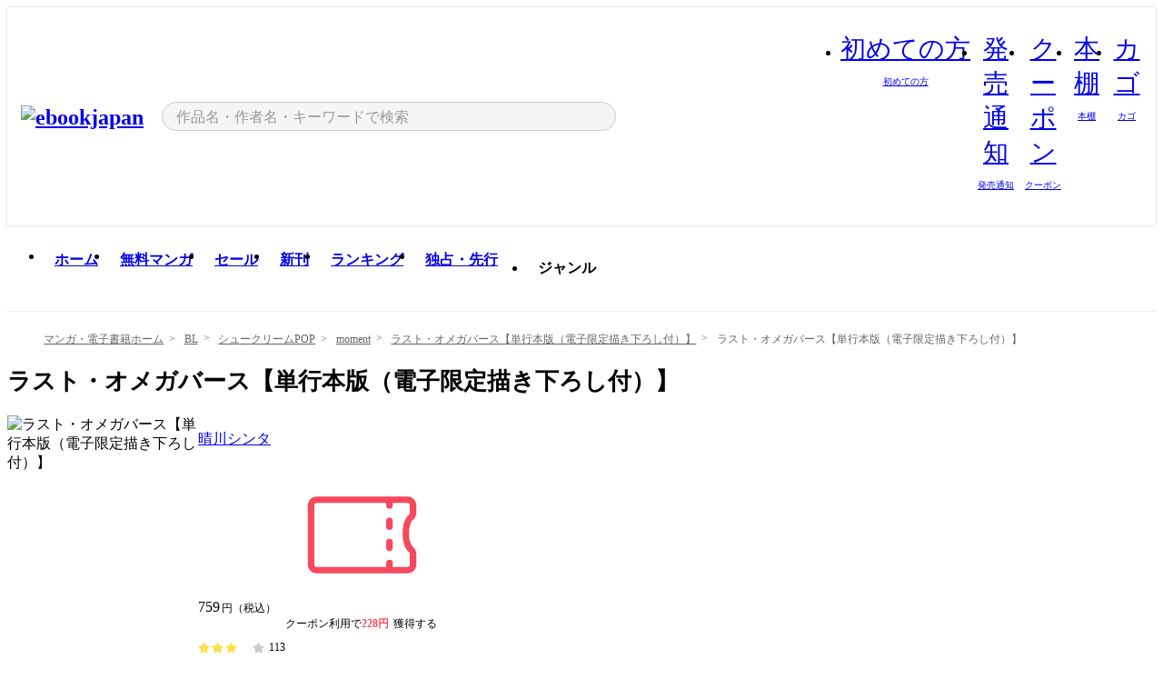

--- FILE ---
content_type: text/html;charset=utf-8
request_url: https://ebookjapan.yahoo.co.jp/books/573678/A002303988/
body_size: 43480
content:
<!DOCTYPE html><html  lang="ja"><head><meta charset="utf-8">
<meta id="viewport" name="viewport" content="width=device-width, initial-scale=1, minimum-scale=1, user-scalable=no, viewport-fit=cover">
<title>ラスト・オメガバース【単行本版（電子限定描き下ろし付）】 (moment) - 晴川シンタ - 無料漫画・試し読み！電子書籍通販 ebookjapan</title>
<link nonce="xm3TyeXkx5WofhM343xQ16je" rel="preconnect" href="https://mempf.yahoo.co.jp">
<script nonce="xm3TyeXkx5WofhM343xQ16je" src="https://s.yimg.jp/images/mempf/service/2_3_0/mempf.js" type="text/javascript"></script>
<link nonce="xm3TyeXkx5WofhM343xQ16je" rel="stylesheet" href="/assets/common/css/common.css">
<link nonce="xm3TyeXkx5WofhM343xQ16je" rel="stylesheet" href="/assets/desktop/css/common.css">
<link nonce="xm3TyeXkx5WofhM343xQ16je" rel="stylesheet" href="/assets/desktop/css/resets.min.css">
<style nonce="xm3TyeXkx5WofhM343xQ16je">@keyframes right-to-left__slideIn-27b25c60{0%{opacity:0;transform:translate(80px)}to{opacity:1;transform:translate(0)}}@keyframes left-to-right__slideOut-27b25c60{0%{opacity:1;transform:translate(0)}to{opacity:0;transform:translate(80px)}}@keyframes slideUp-27b25c60{0%{opacity:0;transform:translateY(100%)}to{opacity:1;transform:translateY(0)}}@keyframes slideDown-27b25c60{0%{opacity:1;transform:translateY(0)}to{opacity:0;transform:translateY(100%)}}@keyframes fadeIn-27b25c60{0%{opacity:0}to{opacity:1}}@keyframes fadeOut-27b25c60{0%{opacity:1}to{opacity:0}}@keyframes loading-27b25c60{0%{transform:rotate(0)}to{transform:rotate(1turn)}}@keyframes skeleton-screen-27b25c60{0%{transform:translate(-100%)}to{transform:translate(100%)}}@keyframes alert-box-27b25c60{0%{opacity:0}10%{opacity:1}70%{opacity:1}to{opacity:0}}@keyframes btn-text-color__change-27b25c60{0%{color:transparent}65%{color:transparent}80%{color:#999}to{color:#999}}@keyframes checkicon__slideIn-27b25c60{to{transform:translate(100%)}}@keyframes checkicon__fadeIn-27b25c60{0%{opacity:1}70%{opacity:1}to{opacity:0}}@keyframes checkbox__fadeOut-27b25c60{0%{opacity:1}70%{opacity:0}to{opacity:0}}@keyframes rotate-stamp-27b25c60{0%{opacity:0;transform:scale(5) rotate(45deg)}50%{opacity:0;transform:scale(5) rotate(45deg)}90%{opacity:1;transform:scale(1) rotate(0)}95%{transform:scale(1.1)}to{transform:scale(1)}}@keyframes review-mission-reward-27b25c60{0%{opacity:0;transform:scale(0)}80%{opacity:1;transform:scale(1)}85%{transform:scale(1.1)}90%{transform:scale(1)}95%{transform:scale(1.1)}to{transform:scale(1)}}@keyframes bar-chart-progress-27b25c60{0%{width:0}to{width:100%}}@keyframes review-mission-stamp-27b25c60{0%{opacity:0;transform:scale(5) rotate(45deg)}50%{opacity:0;transform:scale(5) rotate(45deg)}90%{opacity:1;transform:scale(1) rotate(0)}95%{transform:scale(1.1)}to{transform:scale(1)}}@keyframes extra-lp-tap-icon-27b25c60{0%{transform:scale(1)}50%{transform:scale(1.2)}to{transform:scale(1)}}@keyframes extra-lp-over-circle-27b25c60{0%{transform:scale(0)}to{transform:scale(1)}}@keyframes extra-lp-tutorial-27b25c60{0%{opacity:1}to{opacity:0}}.page-error[data-v-27b25c60]{padding:20px 0 40px}.page-error__container[data-v-27b25c60]{margin:0 auto;padding:0 10px;width:1010px}.page-error--sp .page-error__container[data-v-27b25c60]{max-width:480px;padding:0;width:auto}.page-error--sp .contents-error[data-v-27b25c60]{padding:0 16px}.page-error .contents-error__code[data-v-27b25c60]{color:#999;font-size:50px}.page-error .contents-error__message[data-v-27b25c60]{line-height:1.7;margin-top:25px;white-space:pre-wrap}.page-error .return-top[data-v-27b25c60]{margin-top:25px;text-align:center}.page-error .return-top__btn[data-v-27b25c60]{display:inline-block}.page-error__recommend[data-v-27b25c60]{margin-top:40px}</style>
<style nonce="xm3TyeXkx5WofhM343xQ16je">@keyframes right-to-left__slideIn-2a35e79c{0%{opacity:0;transform:translate(80px)}to{opacity:1;transform:translate(0)}}@keyframes left-to-right__slideOut-2a35e79c{0%{opacity:1;transform:translate(0)}to{opacity:0;transform:translate(80px)}}@keyframes slideUp-2a35e79c{0%{opacity:0;transform:translateY(100%)}to{opacity:1;transform:translateY(0)}}@keyframes slideDown-2a35e79c{0%{opacity:1;transform:translateY(0)}to{opacity:0;transform:translateY(100%)}}@keyframes fadeIn-2a35e79c{0%{opacity:0}to{opacity:1}}@keyframes fadeOut-2a35e79c{0%{opacity:1}to{opacity:0}}@keyframes loading-2a35e79c{0%{transform:rotate(0)}to{transform:rotate(1turn)}}@keyframes skeleton-screen-2a35e79c{0%{transform:translate(-100%)}to{transform:translate(100%)}}@keyframes alert-box-2a35e79c{0%{opacity:0}10%{opacity:1}70%{opacity:1}to{opacity:0}}@keyframes btn-text-color__change-2a35e79c{0%{color:transparent}65%{color:transparent}80%{color:#999}to{color:#999}}@keyframes checkicon__slideIn-2a35e79c{to{transform:translate(100%)}}@keyframes checkicon__fadeIn-2a35e79c{0%{opacity:1}70%{opacity:1}to{opacity:0}}@keyframes checkbox__fadeOut-2a35e79c{0%{opacity:1}70%{opacity:0}to{opacity:0}}@keyframes rotate-stamp-2a35e79c{0%{opacity:0;transform:scale(5) rotate(45deg)}50%{opacity:0;transform:scale(5) rotate(45deg)}90%{opacity:1;transform:scale(1) rotate(0)}95%{transform:scale(1.1)}to{transform:scale(1)}}@keyframes review-mission-reward-2a35e79c{0%{opacity:0;transform:scale(0)}80%{opacity:1;transform:scale(1)}85%{transform:scale(1.1)}90%{transform:scale(1)}95%{transform:scale(1.1)}to{transform:scale(1)}}@keyframes bar-chart-progress-2a35e79c{0%{width:0}to{width:100%}}@keyframes review-mission-stamp-2a35e79c{0%{opacity:0;transform:scale(5) rotate(45deg)}50%{opacity:0;transform:scale(5) rotate(45deg)}90%{opacity:1;transform:scale(1) rotate(0)}95%{transform:scale(1.1)}to{transform:scale(1)}}@keyframes extra-lp-tap-icon-2a35e79c{0%{transform:scale(1)}50%{transform:scale(1.2)}to{transform:scale(1)}}@keyframes extra-lp-over-circle-2a35e79c{0%{transform:scale(0)}to{transform:scale(1)}}@keyframes extra-lp-tutorial-2a35e79c{0%{opacity:1}to{opacity:0}}.page-book[data-v-2a35e79c]{color:#000;padding-top:0}.page-book__breadcrumb[data-v-2a35e79c]{margin:20px 0}.page-book__main[data-v-2a35e79c]{margin-bottom:40px}.page-book__features[data-v-2a35e79c],.page-book__recommend[data-v-2a35e79c],.page-book__reserve[data-v-2a35e79c],.page-book__review[data-v-2a35e79c],.page-book__sub-content[data-v-2a35e79c]{margin:40px 0}.page-book__recommend[data-v-2a35e79c]{padding-bottom:0}.page-book__features[data-v-2a35e79c]:last-child{margin-bottom:40px}.page-book__loading[data-v-2a35e79c]{margin:40px auto}.page-book .floating-banner-block[data-v-2a35e79c]{align-items:end;bottom:40px;display:flex;flex-direction:column;position:fixed;right:300px;z-index:55}.page-book .floating-banner-block__item[data-v-2a35e79c]{animation:right-to-left__slideIn-2a35e79c .8s}.page-book .floating-banner-block__item+.floating-banner-block__item[data-v-2a35e79c]{margin-top:20px}@media (max-width:1140px){.page-book .floating-banner-block[data-v-2a35e79c]{right:40px}}</style>
<style nonce="xm3TyeXkx5WofhM343xQ16je">@keyframes right-to-left__slideIn-9afd606d{0%{opacity:0;transform:translate(80px)}to{opacity:1;transform:translate(0)}}@keyframes left-to-right__slideOut-9afd606d{0%{opacity:1;transform:translate(0)}to{opacity:0;transform:translate(80px)}}@keyframes slideUp-9afd606d{0%{opacity:0;transform:translateY(100%)}to{opacity:1;transform:translateY(0)}}@keyframes slideDown-9afd606d{0%{opacity:1;transform:translateY(0)}to{opacity:0;transform:translateY(100%)}}@keyframes fadeIn-9afd606d{0%{opacity:0}to{opacity:1}}@keyframes fadeOut-9afd606d{0%{opacity:1}to{opacity:0}}@keyframes loading-9afd606d{0%{transform:rotate(0)}to{transform:rotate(1turn)}}@keyframes skeleton-screen-9afd606d{0%{transform:translate(-100%)}to{transform:translate(100%)}}@keyframes alert-box-9afd606d{0%{opacity:0}10%{opacity:1}70%{opacity:1}to{opacity:0}}@keyframes btn-text-color__change-9afd606d{0%{color:transparent}65%{color:transparent}80%{color:#999}to{color:#999}}@keyframes checkicon__slideIn-9afd606d{to{transform:translate(100%)}}@keyframes checkicon__fadeIn-9afd606d{0%{opacity:1}70%{opacity:1}to{opacity:0}}@keyframes checkbox__fadeOut-9afd606d{0%{opacity:1}70%{opacity:0}to{opacity:0}}@keyframes rotate-stamp-9afd606d{0%{opacity:0;transform:scale(5) rotate(45deg)}50%{opacity:0;transform:scale(5) rotate(45deg)}90%{opacity:1;transform:scale(1) rotate(0)}95%{transform:scale(1.1)}to{transform:scale(1)}}@keyframes review-mission-reward-9afd606d{0%{opacity:0;transform:scale(0)}80%{opacity:1;transform:scale(1)}85%{transform:scale(1.1)}90%{transform:scale(1)}95%{transform:scale(1.1)}to{transform:scale(1)}}@keyframes bar-chart-progress-9afd606d{0%{width:0}to{width:100%}}@keyframes review-mission-stamp-9afd606d{0%{opacity:0;transform:scale(5) rotate(45deg)}50%{opacity:0;transform:scale(5) rotate(45deg)}90%{opacity:1;transform:scale(1) rotate(0)}95%{transform:scale(1.1)}to{transform:scale(1)}}@keyframes extra-lp-tap-icon-9afd606d{0%{transform:scale(1)}50%{transform:scale(1.2)}to{transform:scale(1)}}@keyframes extra-lp-over-circle-9afd606d{0%{transform:scale(0)}to{transform:scale(1)}}@keyframes extra-lp-tutorial-9afd606d{0%{opacity:1}to{opacity:0}}.header-notice[data-v-9afd606d]{background:#f5f5f5;border-bottom:1px solid #eee;min-width:1010px}.header-notice__link[data-v-9afd606d]{display:block;font-size:13px;font-weight:600;padding:15px}.header-notice__link+.header-notice__link[data-v-9afd606d]{border-top:1px solid #eee}.header-notice__link .icon[data-v-9afd606d]{font-size:14px;margin-left:10px}</style>
<style nonce="xm3TyeXkx5WofhM343xQ16je">@keyframes right-to-left__slideIn-b070a9ac{0%{opacity:0;transform:translate(80px)}to{opacity:1;transform:translate(0)}}@keyframes left-to-right__slideOut-b070a9ac{0%{opacity:1;transform:translate(0)}to{opacity:0;transform:translate(80px)}}@keyframes slideUp-b070a9ac{0%{opacity:0;transform:translateY(100%)}to{opacity:1;transform:translateY(0)}}@keyframes slideDown-b070a9ac{0%{opacity:1;transform:translateY(0)}to{opacity:0;transform:translateY(100%)}}@keyframes fadeIn-b070a9ac{0%{opacity:0}to{opacity:1}}@keyframes fadeOut-b070a9ac{0%{opacity:1}to{opacity:0}}@keyframes loading-b070a9ac{0%{transform:rotate(0)}to{transform:rotate(1turn)}}@keyframes skeleton-screen-b070a9ac{0%{transform:translate(-100%)}to{transform:translate(100%)}}@keyframes alert-box-b070a9ac{0%{opacity:0}10%{opacity:1}70%{opacity:1}to{opacity:0}}@keyframes btn-text-color__change-b070a9ac{0%{color:transparent}65%{color:transparent}80%{color:#999}to{color:#999}}@keyframes checkicon__slideIn-b070a9ac{to{transform:translate(100%)}}@keyframes checkicon__fadeIn-b070a9ac{0%{opacity:1}70%{opacity:1}to{opacity:0}}@keyframes checkbox__fadeOut-b070a9ac{0%{opacity:1}70%{opacity:0}to{opacity:0}}@keyframes rotate-stamp-b070a9ac{0%{opacity:0;transform:scale(5) rotate(45deg)}50%{opacity:0;transform:scale(5) rotate(45deg)}90%{opacity:1;transform:scale(1) rotate(0)}95%{transform:scale(1.1)}to{transform:scale(1)}}@keyframes review-mission-reward-b070a9ac{0%{opacity:0;transform:scale(0)}80%{opacity:1;transform:scale(1)}85%{transform:scale(1.1)}90%{transform:scale(1)}95%{transform:scale(1.1)}to{transform:scale(1)}}@keyframes bar-chart-progress-b070a9ac{0%{width:0}to{width:100%}}@keyframes review-mission-stamp-b070a9ac{0%{opacity:0;transform:scale(5) rotate(45deg)}50%{opacity:0;transform:scale(5) rotate(45deg)}90%{opacity:1;transform:scale(1) rotate(0)}95%{transform:scale(1.1)}to{transform:scale(1)}}@keyframes extra-lp-tap-icon-b070a9ac{0%{transform:scale(1)}50%{transform:scale(1.2)}to{transform:scale(1)}}@keyframes extra-lp-over-circle-b070a9ac{0%{transform:scale(0)}to{transform:scale(1)}}@keyframes extra-lp-tutorial-b070a9ac{0%{opacity:1}to{opacity:0}}.header[data-v-b070a9ac]{min-width:1010px}.header .header-contents[data-v-b070a9ac]{align-items:center;background-color:#fff;box-shadow:0 0 3px #0003;display:flex;min-width:1010px;padding:11px 15px}.header .header-contents .ebook[data-v-b070a9ac],.header .header-contents__shortcut[data-v-b070a9ac]{flex:0 0 auto}.header .header-contents__search[data-v-b070a9ac]{flex:1 0 auto;margin:0 20px}.header .header-contents__shortcut[data-v-b070a9ac]{display:flex}.header .header-contents .shortcut-item[data-v-b070a9ac]{margin-right:10px;position:relative;text-align:center}.header .header-contents .shortcut-item[data-v-b070a9ac]:last-child{margin-right:0}.header .header-contents .shortcut-item--hide[data-v-b070a9ac]{margin-right:7px;width:auto}@media screen and (max-width:1010px){.header .header-contents .shortcut-item--hide[data-v-b070a9ac]{display:none}}.header .header-contents .shortcut-item--large[data-v-b070a9ac]{width:42px}.header .header-contents .shortcut-item--medium[data-v-b070a9ac]{width:34px}.header .header-contents .shortcut-item .icon[data-v-b070a9ac]{font-size:28px;position:relative}.header .header-contents .shortcut-item__badge[data-v-b070a9ac]{background-color:#f8485e;border:1px solid #fff;border-radius:50%;display:inline-block;height:8px;position:absolute;right:0;top:0;width:8px}.header .header-contents .shortcut-item__text[data-v-b070a9ac]{font-size:10px}.header .header-contents .shortcut-item__link[data-v-b070a9ac]:hover{color:#f8485e;opacity:1}.header .header-contents .shortcut-item__link:hover .font-beginner-size28-pc[data-v-b070a9ac]:before{content:url("data:image/svg+xml;charset=utf8,%3Csvg viewBox='0 0 28 28' fill='none' xmlns='http://www.w3.org/2000/svg'%3E%3Cpath d='M20.5947 6.0157C20.5947 5.72118 20.2569 5.54814 20.0156 5.72859L14.002 10.2559L7.97949 5.72761C7.74335 5.54978 7.40137 5.72038 7.40137 6.0157V16.8819C7.40137 17.2563 7.57598 17.609 7.875 17.8341L13.7822 22.2774C13.9131 22.3755 14.0889 22.3726 14.2119 22.2794L14.2139 22.2774L20.1201 17.8341C20.4194 17.609 20.5947 17.2565 20.5947 16.8819V6.0157ZM21.8955 16.8819C21.8955 17.6632 21.5294 18.4014 20.9023 18.8731L14.9951 23.3165L14.9941 23.3155C14.4041 23.7614 13.5906 23.7597 13.001 23.3175L7.09375 18.8731C6.46669 18.4014 6.10059 17.6632 6.10059 16.8819V6.0157C6.10059 4.647 7.66883 3.86676 8.76074 4.68855L14.001 8.62898L19.2354 4.68855L19.2363 4.68757C20.3313 3.86808 21.8955 4.6461 21.8955 6.0157V16.8819Z' fill='%23f8485e'/%3E%3Cpath d='M14.0021 22.9977C14.3219 22.9977 14.5432 22.846 14.6088 22.7928L20.5154 18.3494C20.9786 18.001 21.2492 17.4559 21.2492 16.8779V6.01146C21.2492 5.17937 20.2982 4.70388 19.6301 5.20396L13.998 9.43823V22.9936L14.0021 22.9977Z' fill='%23f8485e'/%3E%3C/svg%3E")}.header .header-contents .shortcut-item__link:hover .font-notice-size28-pc[data-v-b070a9ac]:before{content:url("data:image/svg+xml;charset=utf8,%3Csvg viewBox='0 0 28 28' fill='none' xmlns='http://www.w3.org/2000/svg'%3E%3Cpath fill-rule='evenodd' clip-rule='evenodd' d='M11.1571 5.8957C11.6204 4.78146 12.7067 3.98511 14.0001 3.98511C15.2888 3.98511 16.3873 4.77755 16.846 5.89686C20.1108 6.93805 21.7401 9.7771 21.7401 12.9051V15.6465L22.4683 17.5756C23.1574 19.409 21.8059 21.3751 19.8401 21.3751H8.16013C6.19435 21.3751 4.84254 19.4098 5.53169 17.5764L6.26013 15.6465V12.9051C6.26013 9.78737 7.87993 6.9369 11.1571 5.8957ZM14.0001 5.28511C13.1865 5.28511 12.5011 5.83658 12.2858 6.60127C12.2239 6.82128 12.0509 6.99259 11.8303 7.05243C8.99068 7.82281 7.56013 10.1666 7.56013 12.9051V15.7651C7.56013 15.8435 7.54594 15.9213 7.51825 15.9946L6.74856 18.0338C6.74854 18.0339 6.74859 18.0337 6.74856 18.0338C6.37791 19.0204 7.10599 20.0751 8.16013 20.0751H19.8401C20.8942 20.0751 21.6223 19.0208 21.2519 18.0343C21.2518 18.0341 21.2519 18.0345 21.2519 18.0343L20.482 15.9946C20.4543 15.9213 20.4401 15.8435 20.4401 15.7651V12.9051C20.4401 10.1584 19.001 7.8229 16.1694 7.0523C15.9471 6.99177 15.7733 6.81802 15.7129 6.59562C15.5075 5.84004 14.818 5.28511 14.0001 5.28511Z' fill='%23f8485e'/%3E%3Cpath fill-rule='evenodd' clip-rule='evenodd' d='M10.6904 21.025C10.6904 20.666 10.9814 20.375 11.3404 20.375H16.6604C17.0194 20.375 17.3104 20.666 17.3104 21.025C17.3104 21.8961 16.9627 22.7445 16.3354 23.3592C15.7149 23.9673 14.872 24.315 14.0004 24.315C13.1288 24.315 12.2859 23.9673 11.6655 23.3592L11.6608 23.3546L11.6608 23.3546C11.0407 22.7345 10.6904 21.8999 10.6904 21.025ZM12.1008 21.675C12.1988 21.9556 12.3603 22.2149 12.5777 22.4331C12.9571 22.8036 13.4731 23.015 14.0004 23.015C14.5288 23.015 15.0459 22.8027 15.4255 22.4308C15.6411 22.2195 15.803 21.9592 15.9012 21.675H12.1008Z' fill='%23f8485e'/%3E%3C/svg%3E")}.header .header-contents .shortcut-item__link:hover .font-coupon-size28-pc[data-v-b070a9ac]:before{content:url("data:image/svg+xml;charset=utf8,%3Csvg viewBox='0 0 28 28' fill='none' xmlns='http://www.w3.org/2000/svg'%3E%3Cpath d='M22.8047 8.34692C22.8045 7.4699 22.0958 6.76196 21.2188 6.76196H13.2246C12.9471 7.6707 12.1019 8.33212 11.1016 8.33228C10.101 8.33228 9.25508 7.67084 8.97754 6.76196H6.78027C5.90338 6.76218 5.19552 7.47004 5.19531 8.34692V19.6526C5.19535 20.5296 5.90328 21.2383 6.78027 21.2385H8.97852C9.25861 20.331 10.0996 19.6711 11.1016 19.6711C12.1034 19.6713 12.9446 20.331 13.2246 21.2385H21.2217C22.0966 21.2412 22.8047 20.534 22.8047 19.6565V8.34692ZM24.1045 19.6565C24.1045 21.2507 22.8152 22.5417 21.2188 22.5374L13.043 22.5383C12.5169 22.5382 12.102 22.1421 12.001 21.6887C11.9072 21.2766 11.5413 20.9721 11.1016 20.9719C10.6615 20.9719 10.2947 21.2772 10.2012 21.6897L10.2002 21.6887C10.0991 22.1421 9.68522 22.5383 9.15918 22.5383H6.77637L6.77246 22.5374C5.1811 22.5329 3.89457 21.245 3.89453 19.6526V8.34692C3.89474 6.75206 5.18542 5.4614 6.78027 5.46118H9.15918C9.68626 5.46118 10.1011 5.85926 10.2012 6.31372C10.2916 6.72305 10.6613 7.03247 11.1016 7.03247C11.5417 7.0323 11.9106 6.72293 12.001 6.31372C12.101 5.85931 12.516 5.4613 13.043 5.46118H21.2188C22.8138 5.46118 24.1043 6.75193 24.1045 8.34692V19.6565Z' fill='%23f8485e'/%3E%3Cpath d='M10.9588 17.2076C11.5096 17.2076 11.9566 16.7606 11.9566 16.2098C11.9566 15.6589 11.5096 15.2119 10.9588 15.2119C10.408 15.2119 9.96094 15.6589 9.96094 16.2098C9.96094 16.7606 10.408 17.2076 10.9588 17.2076Z' fill='%23f8485e'/%3E%3Cpath d='M10.9588 12.4539C11.5096 12.4539 11.9566 12.0069 11.9566 11.4561C11.9566 10.9053 11.5096 10.4583 10.9588 10.4583C10.408 10.4583 9.96094 10.9053 9.96094 11.4561C9.96094 12.0069 10.408 12.4539 10.9588 12.4539Z' fill='%23f8485e'/%3E%3C/svg%3E")}.header .header-contents .shortcut-item__link:hover .font-bookshelf-size28-pc[data-v-b070a9ac]:before{content:url("data:image/svg+xml;charset=utf8,%3Csvg viewBox='0 0 28 28' fill='none' xmlns='http://www.w3.org/2000/svg'%3E%3Cpath fill-rule='evenodd' clip-rule='evenodd' d='M10.7932 6.66719C10.4232 6.66719 10.1232 6.96716 10.1232 7.33719V20.5772C10.1232 20.9472 10.4232 21.2472 10.7932 21.2472H12.8433C13.2133 21.2472 13.5132 20.9472 13.5132 20.5772V7.33719C13.5132 6.96715 13.2133 6.66719 12.8433 6.66719H10.7932ZM8.82324 7.33719C8.82324 6.24919 9.70525 5.36719 10.7932 5.36719H12.8433C13.9313 5.36719 14.8132 6.2492 14.8132 7.33719V20.5772C14.8132 21.6652 13.9313 22.5472 12.8433 22.5472H10.7932C9.70525 22.5472 8.82324 21.6652 8.82324 20.5772V7.33719Z' fill='%23f8485e'/%3E%3Cpath fill-rule='evenodd' clip-rule='evenodd' d='M17.9362 6.7447C17.936 6.74474 17.9363 6.74467 17.9362 6.7447L15.9696 7.39357C15.6221 7.51222 15.4356 7.87796 15.5366 8.22291C15.5365 8.22262 15.5367 8.2232 15.5366 8.22291L19.2973 20.8552C19.4032 21.2184 19.7855 21.416 20.14 21.2998C20.1399 21.2998 20.1401 21.2997 20.14 21.2998L22.1069 20.6508C22.4544 20.5321 22.6409 20.1664 22.5399 19.8215C22.5398 19.8212 22.54 19.8218 22.5399 19.8215L18.7792 7.18919C18.6733 6.82595 18.2906 6.62842 17.9362 6.7447ZM20.0267 6.82326C19.7119 5.74783 18.5752 5.16637 17.5304 5.50966L15.5596 6.15992L15.555 6.16145C14.544 6.50339 13.9914 7.57643 14.2897 8.59059L18.0493 21.2192C18.0494 21.2198 18.0496 21.2204 18.0498 21.221C18.3646 22.2965 19.5013 22.878 20.5462 22.5347L22.5169 21.8844L22.5215 21.8829C23.5325 21.541 24.0851 20.4679 23.7868 19.4538L20.0272 6.82518C20.0271 6.82454 20.0269 6.8239 20.0267 6.82326Z' fill='%23f8485e'/%3E%3Cpath fill-rule='evenodd' clip-rule='evenodd' d='M6.1028 6.66719C5.73278 6.66719 5.43281 6.96715 5.43281 7.33719V20.5772C5.43281 20.9472 5.73278 21.2472 6.1028 21.2472H8.15281C8.52283 21.2472 8.8228 20.9472 8.8228 20.5772V7.33719C8.8228 6.96715 8.52283 6.66719 8.15281 6.66719H6.1028ZM4.13281 7.33719C4.13281 6.2492 5.0148 5.36719 6.1028 5.36719H8.15281C9.24082 5.36719 10.1228 6.2492 10.1228 7.33719V20.5772C10.1228 21.6652 9.24081 22.5472 8.15281 22.5472H6.1028C5.0148 22.5472 4.13281 21.6652 4.13281 20.5772V7.33719Z' fill='%23f8485e'/%3E%3C/svg%3E")}.header .header-contents .shortcut-item__link:hover .font-basket-v1[data-v-b070a9ac]:before{content:url("data:image/svg+xml;charset=utf8,%3Csvg viewBox='0 0 14 14' fill='none' xmlns='http://www.w3.org/2000/svg'%3E%3Cpath d='M12.1765 4.1685H9.5375C9.345 3.038 8.281 2.1665 7 2.1665C5.719 2.1665 4.655 3.0345 4.4625 4.1685H1.8235C1.6555 4.1685 1.5155 4.305 1.5155 4.4765C1.5155 4.648 1.652 4.7845 1.8235 4.7845H2.093L2.7475 10.381C2.8455 11.2105 3.5455 11.8335 4.3785 11.8335H9.6215C10.4545 11.8335 11.158 11.2105 11.2525 10.381L11.907 4.7845H12.1765C12.3445 4.7845 12.4845 4.648 12.4845 4.4765C12.4845 4.305 12.348 4.1685 12.1765 4.1685ZM7 2.7825C7.9415 2.7825 8.729 3.3775 8.9145 4.172H5.082C5.271 3.381 6.0585 2.7825 6.9965 2.7825H7ZM10.647 10.3075C10.5875 10.8255 10.1465 11.2175 9.625 11.2175H4.382C3.8605 11.2175 3.4195 10.8255 3.36 10.3075L2.716 4.7845H4.4345V5.8975C4.4345 6.0655 4.571 6.2055 4.7425 6.2055C4.914 6.2055 5.0505 6.069 5.0505 5.8975V4.7845H8.967V5.8975C8.967 6.0655 9.1035 6.2055 9.275 6.2055C9.4465 6.2055 9.583 6.069 9.583 5.8975V4.7845H11.305L10.661 10.3075H10.647Z' fill='%23f8485e'/%3E%3C/svg%3E")}</style>
<style nonce="xm3TyeXkx5WofhM343xQ16je">@keyframes right-to-left__slideIn-9e07c246{0%{opacity:0;transform:translate(80px)}to{opacity:1;transform:translate(0)}}@keyframes left-to-right__slideOut-9e07c246{0%{opacity:1;transform:translate(0)}to{opacity:0;transform:translate(80px)}}@keyframes slideUp-9e07c246{0%{opacity:0;transform:translateY(100%)}to{opacity:1;transform:translateY(0)}}@keyframes slideDown-9e07c246{0%{opacity:1;transform:translateY(0)}to{opacity:0;transform:translateY(100%)}}@keyframes fadeIn-9e07c246{0%{opacity:0}to{opacity:1}}@keyframes fadeOut-9e07c246{0%{opacity:1}to{opacity:0}}@keyframes loading-9e07c246{0%{transform:rotate(0)}to{transform:rotate(1turn)}}@keyframes skeleton-screen-9e07c246{0%{transform:translate(-100%)}to{transform:translate(100%)}}@keyframes alert-box-9e07c246{0%{opacity:0}10%{opacity:1}70%{opacity:1}to{opacity:0}}@keyframes btn-text-color__change-9e07c246{0%{color:transparent}65%{color:transparent}80%{color:#999}to{color:#999}}@keyframes checkicon__slideIn-9e07c246{to{transform:translate(100%)}}@keyframes checkicon__fadeIn-9e07c246{0%{opacity:1}70%{opacity:1}to{opacity:0}}@keyframes checkbox__fadeOut-9e07c246{0%{opacity:1}70%{opacity:0}to{opacity:0}}@keyframes rotate-stamp-9e07c246{0%{opacity:0;transform:scale(5) rotate(45deg)}50%{opacity:0;transform:scale(5) rotate(45deg)}90%{opacity:1;transform:scale(1) rotate(0)}95%{transform:scale(1.1)}to{transform:scale(1)}}@keyframes review-mission-reward-9e07c246{0%{opacity:0;transform:scale(0)}80%{opacity:1;transform:scale(1)}85%{transform:scale(1.1)}90%{transform:scale(1)}95%{transform:scale(1.1)}to{transform:scale(1)}}@keyframes bar-chart-progress-9e07c246{0%{width:0}to{width:100%}}@keyframes review-mission-stamp-9e07c246{0%{opacity:0;transform:scale(5) rotate(45deg)}50%{opacity:0;transform:scale(5) rotate(45deg)}90%{opacity:1;transform:scale(1) rotate(0)}95%{transform:scale(1.1)}to{transform:scale(1)}}@keyframes extra-lp-tap-icon-9e07c246{0%{transform:scale(1)}50%{transform:scale(1.2)}to{transform:scale(1)}}@keyframes extra-lp-over-circle-9e07c246{0%{transform:scale(0)}to{transform:scale(1)}}@keyframes extra-lp-tutorial-9e07c246{0%{opacity:1}to{opacity:0}}.sitelogo[data-v-9e07c246]{align-items:center;display:flex}.sitelogo__link[data-v-9e07c246]:hover{opacity:1}.sitelogo__item[data-v-9e07c246]{height:37px;margin-top:3px}.sitelogo__catch[data-v-9e07c246]{height:auto;margin-left:15px;width:120px}.sitelogo__link--special[data-v-9e07c246]{align-items:center;display:flex;height:100%;justify-content:center;padding:8.5px 0 5.5px 9px}.sitelogo__balloon[data-v-9e07c246]{height:26px}</style>
<style nonce="xm3TyeXkx5WofhM343xQ16je">@charset "UTF-8";@keyframes right-to-left__slideIn-9b1d59e9{0%{opacity:0;transform:translate(80px)}to{opacity:1;transform:translate(0)}}@keyframes left-to-right__slideOut-9b1d59e9{0%{opacity:1;transform:translate(0)}to{opacity:0;transform:translate(80px)}}@keyframes slideUp-9b1d59e9{0%{opacity:0;transform:translateY(100%)}to{opacity:1;transform:translateY(0)}}@keyframes slideDown-9b1d59e9{0%{opacity:1;transform:translateY(0)}to{opacity:0;transform:translateY(100%)}}@keyframes fadeIn-9b1d59e9{0%{opacity:0}to{opacity:1}}@keyframes fadeOut-9b1d59e9{0%{opacity:1}to{opacity:0}}@keyframes loading-9b1d59e9{0%{transform:rotate(0)}to{transform:rotate(1turn)}}@keyframes skeleton-screen-9b1d59e9{0%{transform:translate(-100%)}to{transform:translate(100%)}}@keyframes alert-box-9b1d59e9{0%{opacity:0}10%{opacity:1}70%{opacity:1}to{opacity:0}}@keyframes btn-text-color__change-9b1d59e9{0%{color:transparent}65%{color:transparent}80%{color:#999}to{color:#999}}@keyframes checkicon__slideIn-9b1d59e9{to{transform:translate(100%)}}@keyframes checkicon__fadeIn-9b1d59e9{0%{opacity:1}70%{opacity:1}to{opacity:0}}@keyframes checkbox__fadeOut-9b1d59e9{0%{opacity:1}70%{opacity:0}to{opacity:0}}@keyframes rotate-stamp-9b1d59e9{0%{opacity:0;transform:scale(5) rotate(45deg)}50%{opacity:0;transform:scale(5) rotate(45deg)}90%{opacity:1;transform:scale(1) rotate(0)}95%{transform:scale(1.1)}to{transform:scale(1)}}@keyframes review-mission-reward-9b1d59e9{0%{opacity:0;transform:scale(0)}80%{opacity:1;transform:scale(1)}85%{transform:scale(1.1)}90%{transform:scale(1)}95%{transform:scale(1.1)}to{transform:scale(1)}}@keyframes bar-chart-progress-9b1d59e9{0%{width:0}to{width:100%}}@keyframes review-mission-stamp-9b1d59e9{0%{opacity:0;transform:scale(5) rotate(45deg)}50%{opacity:0;transform:scale(5) rotate(45deg)}90%{opacity:1;transform:scale(1) rotate(0)}95%{transform:scale(1.1)}to{transform:scale(1)}}@keyframes extra-lp-tap-icon-9b1d59e9{0%{transform:scale(1)}50%{transform:scale(1.2)}to{transform:scale(1)}}@keyframes extra-lp-over-circle-9b1d59e9{0%{transform:scale(0)}to{transform:scale(1)}}@keyframes extra-lp-tutorial-9b1d59e9{0%{opacity:1}to{opacity:0}}.search-form[data-v-9b1d59e9]{align-items:center;display:flex}.search-form__contents[data-v-9b1d59e9]{max-width:500px;position:relative;width:100%}.search-form .search-box[data-v-9b1d59e9]{align-items:center;background-color:#f5f5f5;border:1px solid #ccc;border-radius:99px;display:flex;padding:0 10px}.search-form .search-box input[type=search][data-v-9b1d59e9]::-webkit-search-cancel-button,.search-form .search-box input[type=search][data-v-9b1d59e9]::-webkit-search-decoration,.search-form .search-box input[type=search][data-v-9b1d59e9]::-webkit-search-results-button,.search-form .search-box input[type=search][data-v-9b1d59e9]::-webkit-search-results-decoration{display:none}.search-form .search-box__form[data-v-9b1d59e9]{flex:1;height:100%}.search-form .search-box__input[data-v-9b1d59e9]{-webkit-appearance:none;-moz-appearance:none;appearance:none;background-color:transparent;border:none;caret-color:#f8485e;color:#000;font-family:system-ui,Hiragino Kaku Gothic ProN,ヒラギノ角ゴ Pro W3,Hiragino Sans,Meiryo,メイリオ,Osaka,sans-serif;font-feature-settings:"palt" on,"pkna" on;font-size:inherit;height:30px;outline:0;padding:0 5px;width:100%}.search-form .search-box__input[data-v-9b1d59e9]::-moz-placeholder{color:#999}.search-form .search-box__input[data-v-9b1d59e9]::placeholder{color:#999}.search-form .search-box .font-search[data-v-9b1d59e9]{flex-shrink:0;font-size:22px}.search-form .search-box .font-clear[data-v-9b1d59e9]{cursor:pointer;flex-shrink:0}@media (hover:hover){.search-form .search-box .font-clear[data-v-9b1d59e9]:hover{opacity:.7}}.search-form .suggest[data-v-9b1d59e9]{background-color:#fff;border:1px solid #ccc;border-top:1.5px solid #000;left:50%;overflow:hidden;padding-top:10px;position:absolute;transform:translate(-50%);width:calc(100% - 30px);z-index:75}.search-form .suggest__inner[data-v-9b1d59e9]{margin-bottom:10px}.search-form .suggest .suggest-item[data-v-9b1d59e9],.search-form .suggest__heading[data-v-9b1d59e9]{padding:8px 20px}.search-form .suggest__heading[data-v-9b1d59e9]{font-weight:600}.search-form .suggest .suggest-item[data-v-9b1d59e9]{cursor:pointer}.search-form .suggest .suggest-item--selected[data-v-9b1d59e9],.search-form .suggest .suggest-item[data-v-9b1d59e9]:hover{box-shadow:0 0 3px #0000004d}.search-form .suggest .suggest-item--selected .suggest-item__text[data-v-9b1d59e9],.search-form .suggest .suggest-item:hover .suggest-item__text[data-v-9b1d59e9]{font-weight:600}.search-form .suggest .suggest-item--history[data-v-9b1d59e9]{padding-right:50px;position:relative}.search-form .suggest .suggest-item--history .icon[data-v-9b1d59e9]{cursor:pointer;font-size:16px;position:absolute;right:21px;top:50%;transform:translateY(-50%)}.search-form .suggest .suggest-item--history .icon[data-v-9b1d59e9]:hover{opacity:.7}.search-form .suggest__container[data-v-9b1d59e9]{overflow-x:scroll;padding:5px 20px 10px}.search-form .suggest .recommend-books[data-v-9b1d59e9]{display:inline-flex;flex-wrap:nowrap}.search-form .suggest .recommend-books__item[data-v-9b1d59e9]{margin:auto 0;width:90px}.search-form .suggest .recommend-books__item+.recommend-books__item[data-v-9b1d59e9]{margin-left:10px}.search-form .suggest .recommend-books .book-item[data-v-9b1d59e9],.search-form .suggest .recommend-books .book-item[data-v-9b1d59e9]:hover{transition:opacity .15s}.search-form .suggest .recommend-books .book-item[data-v-9b1d59e9]{display:block}.search-form .suggest .recommend-books .book-item img[data-v-9b1d59e9]{border:1px solid #eee;max-width:100%}.search-form__btn[data-v-9b1d59e9]{flex-shrink:0;margin-left:13px}</style>
<style nonce="xm3TyeXkx5WofhM343xQ16je">@keyframes right-to-left__slideIn-3634735c{0%{opacity:0;transform:translate(80px)}to{opacity:1;transform:translate(0)}}@keyframes left-to-right__slideOut-3634735c{0%{opacity:1;transform:translate(0)}to{opacity:0;transform:translate(80px)}}@keyframes slideUp-3634735c{0%{opacity:0;transform:translateY(100%)}to{opacity:1;transform:translateY(0)}}@keyframes slideDown-3634735c{0%{opacity:1;transform:translateY(0)}to{opacity:0;transform:translateY(100%)}}@keyframes fadeIn-3634735c{0%{opacity:0}to{opacity:1}}@keyframes fadeOut-3634735c{0%{opacity:1}to{opacity:0}}@keyframes loading-3634735c{0%{transform:rotate(0)}to{transform:rotate(1turn)}}@keyframes skeleton-screen-3634735c{0%{transform:translate(-100%)}to{transform:translate(100%)}}@keyframes alert-box-3634735c{0%{opacity:0}10%{opacity:1}70%{opacity:1}to{opacity:0}}@keyframes btn-text-color__change-3634735c{0%{color:transparent}65%{color:transparent}80%{color:#999}to{color:#999}}@keyframes checkicon__slideIn-3634735c{to{transform:translate(100%)}}@keyframes checkicon__fadeIn-3634735c{0%{opacity:1}70%{opacity:1}to{opacity:0}}@keyframes checkbox__fadeOut-3634735c{0%{opacity:1}70%{opacity:0}to{opacity:0}}@keyframes rotate-stamp-3634735c{0%{opacity:0;transform:scale(5) rotate(45deg)}50%{opacity:0;transform:scale(5) rotate(45deg)}90%{opacity:1;transform:scale(1) rotate(0)}95%{transform:scale(1.1)}to{transform:scale(1)}}@keyframes review-mission-reward-3634735c{0%{opacity:0;transform:scale(0)}80%{opacity:1;transform:scale(1)}85%{transform:scale(1.1)}90%{transform:scale(1)}95%{transform:scale(1.1)}to{transform:scale(1)}}@keyframes bar-chart-progress-3634735c{0%{width:0}to{width:100%}}@keyframes review-mission-stamp-3634735c{0%{opacity:0;transform:scale(5) rotate(45deg)}50%{opacity:0;transform:scale(5) rotate(45deg)}90%{opacity:1;transform:scale(1) rotate(0)}95%{transform:scale(1.1)}to{transform:scale(1)}}@keyframes extra-lp-tap-icon-3634735c{0%{transform:scale(1)}50%{transform:scale(1.2)}to{transform:scale(1)}}@keyframes extra-lp-over-circle-3634735c{0%{transform:scale(0)}to{transform:scale(1)}}@keyframes extra-lp-tutorial-3634735c{0%{opacity:1}to{opacity:0}}.btn[data-v-3634735c]{border-radius:99px;color:#000;cursor:pointer;font-size:14px;outline:none;padding:10px 15px;text-align:center;transition:box-shadow .15s}@media (hover:hover){.btn[data-v-3634735c]:hover{box-shadow:0 2px 8px #0003;opacity:1}.btn--transparent[data-v-3634735c]:hover{box-shadow:none;opacity:.7}}.btn--fill[data-v-3634735c]{color:#fff}.btn--fill.btn--carnation[data-v-3634735c]{background-color:#f8485e;border:1px solid #f8485e}.btn--fill.btn--special[data-v-3634735c]{background-color:#f6c743;border:1px solid #f6c743;color:#000}.btn--fill.btn--black[data-v-3634735c]{background-color:#000}.btn--fill.btn--chablis[data-v-3634735c]{background-color:#fff2f2;color:#000}.btn--fill.btn--white[data-v-3634735c]{background-color:#fff;color:#000}.btn--fill.btn--disabled[data-v-3634735c]{background-color:#eee;border:1px solid #ccc;color:#999}.btn--outline[data-v-3634735c]{background-color:#fff;border:1px solid #ccc}.btn--outline.btn--carnation[data-v-3634735c]{color:#f8485e}.btn--outline.btn--disabled[data-v-3634735c]{color:#999}.btn--fill-border[data-v-3634735c]{background-color:#f5f5f5;border:1px solid #000;color:#000}.btn--disabled[data-v-3634735c]{pointer-events:none}.btn--disabled[data-v-3634735c]:hover{box-shadow:none}.btn--disabled .icon[data-v-3634735c]{color:inherit}.btn--bold[data-v-3634735c]{font-weight:700}</style>
<style nonce="xm3TyeXkx5WofhM343xQ16je">@keyframes right-to-left__slideIn-a7f755ed{0%{opacity:0;transform:translate(80px)}to{opacity:1;transform:translate(0)}}@keyframes left-to-right__slideOut-a7f755ed{0%{opacity:1;transform:translate(0)}to{opacity:0;transform:translate(80px)}}@keyframes slideUp-a7f755ed{0%{opacity:0;transform:translateY(100%)}to{opacity:1;transform:translateY(0)}}@keyframes slideDown-a7f755ed{0%{opacity:1;transform:translateY(0)}to{opacity:0;transform:translateY(100%)}}@keyframes fadeIn-a7f755ed{0%{opacity:0}to{opacity:1}}@keyframes fadeOut-a7f755ed{0%{opacity:1}to{opacity:0}}@keyframes loading-a7f755ed{0%{transform:rotate(0)}to{transform:rotate(1turn)}}@keyframes skeleton-screen-a7f755ed{0%{transform:translate(-100%)}to{transform:translate(100%)}}@keyframes alert-box-a7f755ed{0%{opacity:0}10%{opacity:1}70%{opacity:1}to{opacity:0}}@keyframes btn-text-color__change-a7f755ed{0%{color:transparent}65%{color:transparent}80%{color:#999}to{color:#999}}@keyframes checkicon__slideIn-a7f755ed{to{transform:translate(100%)}}@keyframes checkicon__fadeIn-a7f755ed{0%{opacity:1}70%{opacity:1}to{opacity:0}}@keyframes checkbox__fadeOut-a7f755ed{0%{opacity:1}70%{opacity:0}to{opacity:0}}@keyframes rotate-stamp-a7f755ed{0%{opacity:0;transform:scale(5) rotate(45deg)}50%{opacity:0;transform:scale(5) rotate(45deg)}90%{opacity:1;transform:scale(1) rotate(0)}95%{transform:scale(1.1)}to{transform:scale(1)}}@keyframes review-mission-reward-a7f755ed{0%{opacity:0;transform:scale(0)}80%{opacity:1;transform:scale(1)}85%{transform:scale(1.1)}90%{transform:scale(1)}95%{transform:scale(1.1)}to{transform:scale(1)}}@keyframes bar-chart-progress-a7f755ed{0%{width:0}to{width:100%}}@keyframes review-mission-stamp-a7f755ed{0%{opacity:0;transform:scale(5) rotate(45deg)}50%{opacity:0;transform:scale(5) rotate(45deg)}90%{opacity:1;transform:scale(1) rotate(0)}95%{transform:scale(1.1)}to{transform:scale(1)}}@keyframes extra-lp-tap-icon-a7f755ed{0%{transform:scale(1)}50%{transform:scale(1.2)}to{transform:scale(1)}}@keyframes extra-lp-over-circle-a7f755ed{0%{transform:scale(0)}to{transform:scale(1)}}@keyframes extra-lp-tutorial-a7f755ed{0%{opacity:1}to{opacity:0}}.emg-wrapper[data-v-a7f755ed]{position:relative;z-index:15}</style>
<style nonce="xm3TyeXkx5WofhM343xQ16je">@keyframes right-to-left__slideIn-7e74196d{0%{opacity:0;transform:translate(80px)}to{opacity:1;transform:translate(0)}}@keyframes left-to-right__slideOut-7e74196d{0%{opacity:1;transform:translate(0)}to{opacity:0;transform:translate(80px)}}@keyframes slideUp-7e74196d{0%{opacity:0;transform:translateY(100%)}to{opacity:1;transform:translateY(0)}}@keyframes slideDown-7e74196d{0%{opacity:1;transform:translateY(0)}to{opacity:0;transform:translateY(100%)}}@keyframes fadeIn-7e74196d{0%{opacity:0}to{opacity:1}}@keyframes fadeOut-7e74196d{0%{opacity:1}to{opacity:0}}@keyframes loading-7e74196d{0%{transform:rotate(0)}to{transform:rotate(1turn)}}@keyframes skeleton-screen-7e74196d{0%{transform:translate(-100%)}to{transform:translate(100%)}}@keyframes alert-box-7e74196d{0%{opacity:0}10%{opacity:1}70%{opacity:1}to{opacity:0}}@keyframes btn-text-color__change-7e74196d{0%{color:transparent}65%{color:transparent}80%{color:#999}to{color:#999}}@keyframes checkicon__slideIn-7e74196d{to{transform:translate(100%)}}@keyframes checkicon__fadeIn-7e74196d{0%{opacity:1}70%{opacity:1}to{opacity:0}}@keyframes checkbox__fadeOut-7e74196d{0%{opacity:1}70%{opacity:0}to{opacity:0}}@keyframes rotate-stamp-7e74196d{0%{opacity:0;transform:scale(5) rotate(45deg)}50%{opacity:0;transform:scale(5) rotate(45deg)}90%{opacity:1;transform:scale(1) rotate(0)}95%{transform:scale(1.1)}to{transform:scale(1)}}@keyframes review-mission-reward-7e74196d{0%{opacity:0;transform:scale(0)}80%{opacity:1;transform:scale(1)}85%{transform:scale(1.1)}90%{transform:scale(1)}95%{transform:scale(1.1)}to{transform:scale(1)}}@keyframes bar-chart-progress-7e74196d{0%{width:0}to{width:100%}}@keyframes review-mission-stamp-7e74196d{0%{opacity:0;transform:scale(5) rotate(45deg)}50%{opacity:0;transform:scale(5) rotate(45deg)}90%{opacity:1;transform:scale(1) rotate(0)}95%{transform:scale(1.1)}to{transform:scale(1)}}@keyframes extra-lp-tap-icon-7e74196d{0%{transform:scale(1)}50%{transform:scale(1.2)}to{transform:scale(1)}}@keyframes extra-lp-over-circle-7e74196d{0%{transform:scale(0)}to{transform:scale(1)}}@keyframes extra-lp-tutorial-7e74196d{0%{opacity:1}to{opacity:0}}.navigation[data-v-7e74196d]{border-bottom:1px solid #eee;display:flex;justify-content:space-between;min-width:1010px;padding-right:12px}.navigation__menu[data-v-7e74196d]{flex-shrink:0}.navigation__account[data-v-7e74196d]{flex-basis:250px;flex-grow:1;padding:5px 0}@media (max-width:1064px){.navigation__account[data-v-7e74196d]{flex-grow:0}}</style>
<style nonce="xm3TyeXkx5WofhM343xQ16je">@keyframes right-to-left__slideIn-f07c7002{0%{opacity:0;transform:translate(80px)}to{opacity:1;transform:translate(0)}}@keyframes left-to-right__slideOut-f07c7002{0%{opacity:1;transform:translate(0)}to{opacity:0;transform:translate(80px)}}@keyframes slideUp-f07c7002{0%{opacity:0;transform:translateY(100%)}to{opacity:1;transform:translateY(0)}}@keyframes slideDown-f07c7002{0%{opacity:1;transform:translateY(0)}to{opacity:0;transform:translateY(100%)}}@keyframes fadeIn-f07c7002{0%{opacity:0}to{opacity:1}}@keyframes fadeOut-f07c7002{0%{opacity:1}to{opacity:0}}@keyframes loading-f07c7002{0%{transform:rotate(0)}to{transform:rotate(1turn)}}@keyframes skeleton-screen-f07c7002{0%{transform:translate(-100%)}to{transform:translate(100%)}}@keyframes alert-box-f07c7002{0%{opacity:0}10%{opacity:1}70%{opacity:1}to{opacity:0}}@keyframes btn-text-color__change-f07c7002{0%{color:transparent}65%{color:transparent}80%{color:#999}to{color:#999}}@keyframes checkicon__slideIn-f07c7002{to{transform:translate(100%)}}@keyframes checkicon__fadeIn-f07c7002{0%{opacity:1}70%{opacity:1}to{opacity:0}}@keyframes checkbox__fadeOut-f07c7002{0%{opacity:1}70%{opacity:0}to{opacity:0}}@keyframes rotate-stamp-f07c7002{0%{opacity:0;transform:scale(5) rotate(45deg)}50%{opacity:0;transform:scale(5) rotate(45deg)}90%{opacity:1;transform:scale(1) rotate(0)}95%{transform:scale(1.1)}to{transform:scale(1)}}@keyframes review-mission-reward-f07c7002{0%{opacity:0;transform:scale(0)}80%{opacity:1;transform:scale(1)}85%{transform:scale(1.1)}90%{transform:scale(1)}95%{transform:scale(1.1)}to{transform:scale(1)}}@keyframes bar-chart-progress-f07c7002{0%{width:0}to{width:100%}}@keyframes review-mission-stamp-f07c7002{0%{opacity:0;transform:scale(5) rotate(45deg)}50%{opacity:0;transform:scale(5) rotate(45deg)}90%{opacity:1;transform:scale(1) rotate(0)}95%{transform:scale(1.1)}to{transform:scale(1)}}@keyframes extra-lp-tap-icon-f07c7002{0%{transform:scale(1)}50%{transform:scale(1.2)}to{transform:scale(1)}}@keyframes extra-lp-over-circle-f07c7002{0%{transform:scale(0)}to{transform:scale(1)}}@keyframes extra-lp-tutorial-f07c7002{0%{opacity:1}to{opacity:0}}.menu[data-v-f07c7002]{display:flex}.menu .menu-item[data-v-f07c7002]:last-child{margin-left:20px}.menu .menu-item__name[data-v-f07c7002]{align-items:center;display:flex;font-weight:600;padding:12px}.menu .menu-item__name:not(.genre-dropdown) .icon[data-v-f07c7002]{font-size:35px;overflow:visible}.menu .menu-item__name[data-v-f07c7002]:hover{color:#f8485e;opacity:1}.menu .menu-item__name:hover .font-home-size35-pc[data-v-f07c7002]:before{content:url("data:image/svg+xml;charset=utf8,%3Csvg viewBox='0 0 35 35' fill='none' xmlns='http://www.w3.org/2000/svg'%3E%3Cpath d='M27.2002 14.7832C27.2001 14.2276 26.9233 13.7198 26.4766 13.4278L26.4727 13.4258L18.3623 8.06351L18.3564 8.0596V8.05863C17.8421 7.7131 17.1695 7.71376 16.6553 8.0596C16.6292 8.07717 16.601 8.09123 16.5732 8.1055L8.52734 13.4258L8.52344 13.4278C8.07857 13.7186 7.79985 14.2377 7.7998 14.7832V26.3799C7.7998 26.8464 8.16622 27.2 8.59277 27.2002H13.5254V21.3243C13.5254 19.1156 15.2957 17.2969 17.5 17.2969C19.7043 17.2969 21.4746 19.1156 21.4746 21.3243V27.2002H26.4072C26.8338 27.2 27.2002 26.8464 27.2002 26.3799V14.7832ZM28.7998 26.3799C28.7998 27.7049 27.7424 28.7997 26.4072 28.7998H20.6738C20.2321 28.7997 19.874 28.4418 19.874 28V21.3243C19.874 19.9741 18.7957 18.8965 17.5 18.8965C16.2043 18.8965 15.126 19.9741 15.126 21.3243V28C15.126 28.4418 14.7679 28.7997 14.3262 28.7998H8.59277C7.25755 28.7997 6.2002 27.7049 6.2002 26.3799V14.7832C6.20024 13.7106 6.74005 12.6839 7.64453 12.0909L15.7549 6.72855C15.7905 6.70501 15.8286 6.68545 15.8672 6.668C16.9054 6.02721 18.2245 6.04659 19.2441 6.72953L19.2451 6.72855L27.3555 12.0909H27.3545C28.2575 12.6826 28.7998 13.6958 28.7998 14.7832V26.3799Z' fill='%23f8485e'/%3E%3C/svg%3E")}.menu .menu-item__name:hover .font-free-size35-pc[data-v-f07c7002]:before{content:url("data:image/svg+xml;charset=utf8,%3Csvg viewBox='0 0 35 35' fill='none' xmlns='http://www.w3.org/2000/svg'%3E%3Cpath d='M27.6025 9.47754C27.6025 8.55118 26.8521 7.79992 25.9258 7.7998H9.07422C8.14778 7.7998 7.39648 8.5511 7.39648 9.47754V25.5225C7.39648 26.4489 8.14778 27.2002 9.07422 27.2002H25.9258C26.8521 27.2001 27.6025 26.4488 27.6025 25.5225V9.47754ZM29.2031 25.5225C29.2031 27.3325 27.7358 28.7997 25.9258 28.7998H9.07422C7.26413 28.7998 5.79688 27.3326 5.79688 25.5225V9.47754C5.79688 7.66745 7.26413 6.2002 9.07422 6.2002H25.9258C27.7358 6.20031 29.2031 7.66752 29.2031 9.47754V25.5225Z' fill='%23f8485e'/%3E%3Cpath d='M13.1876 19.8197V22.0517H14.7652V19.8197H17.5114V18.7446H14.7652V18.0317L14.8119 17.9616H17.5114V16.8865H15.4663L17.8971 12.9482H16.1208L13.9822 16.5826L11.832 12.9482H10.0557L12.4981 16.8865H10.4413V17.9616H13.1525L13.1876 18.0317V18.7446H10.4413V19.8197H13.1876Z' fill='%23f8485e'/%3E%3Cpath d='M21.695 22.2387C24.9554 22.2387 24.9554 18.3472 24.9554 17.5058C24.9554 16.6644 24.9554 12.7729 21.695 12.7729C20.7484 12.7729 19.7785 13.182 19.1942 14.0935C18.715 14.8297 18.4346 15.8931 18.4346 17.5058C18.4346 18.3356 18.4346 22.2387 21.695 22.2387ZM21.695 20.7663C20.4913 20.7663 20.0356 19.4808 20.0356 17.5058C20.0356 15.7062 20.3978 14.2454 21.695 14.2454C22.8987 14.2454 23.3544 15.5426 23.3544 17.5058C23.3544 19.4691 22.9571 20.7663 21.695 20.7663Z' fill='%23f8485e'/%3E%3C/svg%3E")}.menu .menu-item__name:hover .font-sale-size35-pc[data-v-f07c7002]:before{content:url("data:image/svg+xml;charset=utf8,%3Csvg viewBox='0 0 35 35' fill='none' xmlns='http://www.w3.org/2000/svg'%3E%3Cpath d='M16.4806 14.9038C16.4806 16.5651 15.221 17.795 13.5298 17.795C11.8387 17.795 10.584 16.5651 10.584 14.9038C10.584 13.2424 11.8437 12.0273 13.5298 12.0273C15.216 12.0273 16.4806 13.2573 16.4806 14.9038ZM12.2602 14.9038C12.2602 15.6675 12.7958 16.218 13.5298 16.218C14.2638 16.218 14.8044 15.6675 14.8044 14.9038C14.8044 14.14 14.2737 13.6044 13.5298 13.6044C12.7859 13.6044 12.2602 14.1499 12.2602 14.9038ZM13.8076 21.5096L19.7984 12.5729C19.9522 12.3447 20.2051 12.2108 20.4779 12.2108C21.1325 12.2108 21.5243 12.9399 21.1573 13.4854L15.1714 22.4221C15.0176 22.6502 14.7647 22.7841 14.4919 22.7841H14.487C13.8323 22.7841 13.4406 22.0551 13.8076 21.5096ZM24.4156 20.0912C24.4156 21.7427 23.1559 22.9775 21.4648 22.9775C19.7736 22.9775 18.5189 21.7476 18.5189 20.0912C18.5189 18.4348 19.7786 17.2049 21.4648 17.2049C23.1509 17.2049 24.4156 18.4348 24.4156 20.0912ZM20.1952 20.0912C20.1952 20.845 20.7308 21.3955 21.4648 21.3955C22.1987 21.3955 22.7393 20.845 22.7393 20.0912C22.7393 19.3374 22.2087 18.7869 21.4648 18.7869C20.7209 18.7869 20.1952 19.3374 20.1952 20.0912Z' fill='%23f8485e'/%3E%3Cpath d='M25.8672 9.44827C25.8671 9.27536 25.7247 9.133 25.5518 9.13284H21.2959C21.0839 9.13271 20.8804 9.04838 20.7305 8.89846L17.7256 5.8926C17.6016 5.76871 17.3984 5.76871 17.2744 5.8926L14.2696 8.89846C14.1196 9.04838 13.9161 9.13271 13.7041 9.13284H9.44827C9.27536 9.13299 9.13299 9.27536 9.13284 9.44827V13.7041C9.13271 13.9161 9.04838 14.1196 8.89846 14.2696L5.8926 17.2744C5.76871 17.3984 5.76871 17.6016 5.8926 17.7256L8.89846 20.7305C9.04838 20.8804 9.13271 21.0839 9.13284 21.2959V25.5518C9.13299 25.7247 9.27536 25.8671 9.44827 25.8672H13.7041L13.7823 25.8711C13.9656 25.8892 14.1382 25.9702 14.2696 26.1016L17.2744 29.1074C17.3984 29.2313 17.6016 29.2313 17.7256 29.1074L20.7305 26.1016C20.8804 25.9517 21.0839 25.8673 21.2959 25.8672H25.5518C25.7247 25.8671 25.8671 25.7247 25.8672 25.5518V21.2959C25.8673 21.0839 25.9517 20.8804 26.1016 20.7305L29.1074 17.7256C29.2313 17.6016 29.2313 17.3984 29.1074 17.2744L26.1016 14.2696C25.9517 14.1196 25.8673 13.9161 25.8672 13.7041V9.44827ZM27.4678 13.3721L30.2383 16.1436C30.987 16.8924 30.987 18.1077 30.2383 18.8565L27.4678 21.627V25.5518C27.4676 26.6083 26.6083 27.4676 25.5518 27.4678H21.628L18.8565 30.2383C18.1076 30.987 16.8924 30.987 16.1436 30.2383L13.3721 27.4678H9.44827C8.3917 27.4676 7.5324 26.6083 7.53225 25.5518V21.627L4.76174 18.8565C4.01301 18.1077 4.01301 16.8924 4.76174 16.1436L7.53225 13.3721V9.44827C7.5324 8.3917 8.3917 7.53241 9.44827 7.53225H13.3721L16.1436 4.76174C16.8924 4.01301 18.1076 4.01301 18.8565 4.76174L21.628 7.53225H25.5518C26.6083 7.53241 27.4676 8.39171 27.4678 9.44827V13.3721Z' fill='%23f8485e'/%3E%3C/svg%3E")}.menu .menu-item__name:hover .font-new-size35-pc[data-v-f07c7002]:before{content:url("data:image/svg+xml;charset=utf8,%3Csvg viewBox='0 0 35 35' fill='none' xmlns='http://www.w3.org/2000/svg'%3E%3Cpath d='M13.375 12.6272H14.9155L19.9808 19.1786V12.6272H21.63V22.101H20.2391L15.0242 15.3592V22.101H13.375V12.6272Z' fill='%23f8485e'/%3E%3Cpath d='M27.2002 9.66895C27.2002 8.63694 26.3631 7.7998 25.3311 7.7998H9.66895C8.63694 7.7998 7.7998 8.63694 7.7998 9.66895V25.3311C7.7998 26.3631 8.63694 27.2002 9.66895 27.2002H25.3311C26.3631 27.2002 27.2002 26.3631 27.2002 25.3311V9.66895ZM28.7998 25.3311C28.7998 27.2467 27.2467 28.7998 25.3311 28.7998H9.66895C7.75329 28.7998 6.2002 27.2467 6.2002 25.3311V9.66895C6.2002 7.75329 7.75328 6.2002 9.66895 6.2002H25.3311C27.2467 6.2002 28.7998 7.75329 28.7998 9.66895V25.3311Z' fill='%23f8485e'/%3E%3C/svg%3E")}.menu .menu-item__name:hover .font-ranking-size35-pc[data-v-f07c7002]:before{content:url("data:image/svg+xml;charset=utf8,%3Csvg viewBox='0 0 35 35' fill='none' xmlns='http://www.w3.org/2000/svg'%3E%3Cpath d='M17.5041 7.5C17.844 7.50008 18.3155 7.62707 18.6034 8.03418L18.6591 8.11914L22.305 14.3145L27.26 10.9775L27.3653 10.9131C27.8948 10.62 28.4766 10.7634 28.8325 10.9824C29.1971 11.2069 29.6377 11.7181 29.4775 12.3926L29.4795 12.3936L26.923 24.2637L26.922 24.2686C26.625 25.6035 25.5613 26.5049 24.125 26.5049L24.126 26.5059L10.8364 26.5156C9.5792 26.5156 8.36382 25.6893 8.0841 24.2705L5.52262 12.3281L5.5246 12.3271C5.3583 11.6333 5.82924 11.124 6.21343 10.915C6.60078 10.7044 7.2242 10.6041 7.74317 10.9824L12.6972 14.3184L16.3391 8.12402L16.4057 8.02734C16.4105 8.0214 16.4166 8.01655 16.4216 8.01074C16.711 7.62226 17.1708 7.5 17.5041 7.5ZM13.6673 15.8682C13.5538 16.061 13.3636 16.1988 13.1425 16.248C12.9214 16.2973 12.6894 16.2538 12.5023 16.1279L7.2422 12.585L9.67745 23.9414C9.67866 23.947 9.68035 23.9534 9.68143 23.959C9.7995 24.5741 10.2962 24.9137 10.8344 24.9141L24.125 24.9062C24.7597 24.9062 25.1892 24.5624 25.3307 23.9268L27.7768 12.5684L22.5008 16.123C22.3138 16.249 22.0818 16.2923 21.8607 16.2432C21.6395 16.1939 21.4484 16.0562 21.3349 15.8633L17.5001 9.34766L13.6673 15.8682Z' fill='%23f8485e'/%3E%3C/svg%3E")}.menu .menu-item__name:hover .font-exclusive-size35-pc[data-v-f07c7002]:before{content:url("data:image/svg+xml;charset=utf8,%3Csvg viewBox='0 0 35 35' fill='none' xmlns='http://www.w3.org/2000/svg'%3E%3Cpath d='M27.3203 4.58008C27.6687 4.58022 27.9765 4.8057 28.082 5.1377C28.1875 5.46993 28.066 5.83215 27.7812 6.0332C26.79 6.73312 26.7713 8.65761 28.3691 9.49023C28.6958 9.66041 28.8647 10.0318 28.7773 10.3896C28.6897 10.7476 28.3685 11 28 11H9.41016C7.63838 11 6.20028 9.56179 6.2002 7.79004C6.2002 6.01821 7.63833 4.58008 9.41016 4.58008H27.3203ZM7.7998 7.79004C7.79989 8.67814 8.52204 9.39941 9.41016 9.39941H26.0312C25.4421 8.40286 25.32 7.19935 25.7178 6.17969H9.41016C8.52198 6.17969 7.7998 6.90187 7.7998 7.79004Z' fill='%23f8485e'/%3E%3Cpath d='M6.2002 26.6394V7.78979C6.2002 7.34797 6.55817 6.98999 7 6.98999C7.44183 6.98999 7.7998 7.34797 7.7998 7.78979V26.6394C7.7998 27.0812 7.44183 27.4402 7 27.4402C6.55817 27.4402 6.2002 27.0812 6.2002 26.6394Z' fill='%23f8485e'/%3E%3Cpath d='M6.2002 26.6345C6.20043 26.1929 6.55831 25.8347 7 25.8347C7.44169 25.8347 7.79957 26.1929 7.7998 26.6345C7.7998 27.8418 8.78131 28.8201 9.98535 28.8201H26.1553C26.7333 28.8199 27.2001 28.3531 27.2002 27.7751V10.2C27.2002 9.75812 27.5582 9.40015 28 9.40015C28.4418 9.40015 28.7998 9.75812 28.7998 10.2V27.7751C28.7997 29.2368 27.6169 30.4195 26.1553 30.4197H9.98535C7.8994 30.4197 6.2002 28.7272 6.2002 26.6345Z' fill='%23f8485e'/%3E%3Cpath d='M17.82 14.8098L18.93 18.2248H22.52L19.615 20.3348L20.725 23.7498L17.82 21.6398L14.915 23.7498L16.025 20.3348L13.12 18.2248H16.71L17.82 14.8098ZM17.82 13.3098C17.17 13.3098 16.595 13.7298 16.395 14.3448L15.625 16.7198H13.125C12.475 16.7198 11.9 17.1398 11.7 17.7548C11.5 18.3748 11.72 19.0498 12.245 19.4298L14.265 20.8998L13.495 23.2748C13.295 23.8948 13.515 24.5698 14.04 24.9498C14.305 25.1398 14.61 25.2348 14.92 25.2348C15.23 25.2348 15.54 25.1398 15.8 24.9498L17.82 23.4798L19.84 24.9498C20.105 25.1398 20.41 25.2348 20.72 25.2348C21.03 25.2348 21.34 25.1398 21.6 24.9498C22.125 24.5698 22.345 23.8898 22.145 23.2748L21.375 20.8998L23.37 19.4498C23.76 19.1798 24.015 18.7298 24.015 18.2148C24.015 17.3848 23.345 16.7148 22.515 16.7148H20.015L19.24 14.3348C19.04 13.7148 18.465 13.2998 17.815 13.2998L17.82 13.3098Z' fill='%23f8485e'/%3E%3C/svg%3E")}.menu .menu-item__name:hover .font-arrow-down[data-v-f07c7002]:before{content:url("data:image/svg+xml;charset=utf8,%3Csvg xmlns='http://www.w3.org/2000/svg' viewBox='0 0 40 40'%3E%3Cpath d='M20,31.07a1.32,1.32,0,0,1-1.08-.55L5,11a1.83,1.83,0,0,1-.22-.76,1.45,1.45,0,0,1,.51-1A1.09,1.09,0,0,1,6,8.93a1.46,1.46,0,0,1,1.12.54L20,27.51l12.88-18A1.36,1.36,0,0,1,34,8.93a1.38,1.38,0,0,1,.73.22A1.36,1.36,0,0,1,35,11l-14,19.53A1.32,1.32,0,0,1,20,31.07Z' style='fill:%23f8485e'/%3E%3C/svg%3E")}.menu .menu-item--current[data-v-f07c7002]{border-bottom:2px solid #f8485e}.menu .menu-item--current .menu-item__name[data-v-f07c7002]{color:#f8485e}.menu .menu-item--current .menu-item__name .font-home-size35-pc[data-v-f07c7002]:before{content:url("data:image/svg+xml;charset=utf8,%3Csvg viewBox='0 0 35 35' fill='none' xmlns='http://www.w3.org/2000/svg'%3E%3Cpath d='M27.2002 14.7832C27.2001 14.2276 26.9233 13.7198 26.4766 13.4278L26.4727 13.4258L18.3623 8.06351L18.3564 8.0596V8.05863C17.8421 7.7131 17.1695 7.71376 16.6553 8.0596C16.6292 8.07717 16.601 8.09123 16.5732 8.1055L8.52734 13.4258L8.52344 13.4278C8.07857 13.7186 7.79985 14.2377 7.7998 14.7832V26.3799C7.7998 26.8464 8.16622 27.2 8.59277 27.2002H13.5254V21.3243C13.5254 19.1156 15.2957 17.2969 17.5 17.2969C19.7043 17.2969 21.4746 19.1156 21.4746 21.3243V27.2002H26.4072C26.8338 27.2 27.2002 26.8464 27.2002 26.3799V14.7832ZM28.7998 26.3799C28.7998 27.7049 27.7424 28.7997 26.4072 28.7998H20.6738C20.2321 28.7997 19.874 28.4418 19.874 28V21.3243C19.874 19.9741 18.7957 18.8965 17.5 18.8965C16.2043 18.8965 15.126 19.9741 15.126 21.3243V28C15.126 28.4418 14.7679 28.7997 14.3262 28.7998H8.59277C7.25755 28.7997 6.2002 27.7049 6.2002 26.3799V14.7832C6.20024 13.7106 6.74005 12.6839 7.64453 12.0909L15.7549 6.72855C15.7905 6.70501 15.8286 6.68545 15.8672 6.668C16.9054 6.02721 18.2245 6.04659 19.2441 6.72953L19.2451 6.72855L27.3555 12.0909H27.3545C28.2575 12.6826 28.7998 13.6958 28.7998 14.7832V26.3799Z' fill='%23f8485e'/%3E%3C/svg%3E")}.menu .menu-item--current .menu-item__name .font-free-size35-pc[data-v-f07c7002]:before{content:url("data:image/svg+xml;charset=utf8,%3Csvg viewBox='0 0 35 35' fill='none' xmlns='http://www.w3.org/2000/svg'%3E%3Cpath d='M27.6025 9.47754C27.6025 8.55118 26.8521 7.79992 25.9258 7.7998H9.07422C8.14778 7.7998 7.39648 8.5511 7.39648 9.47754V25.5225C7.39648 26.4489 8.14778 27.2002 9.07422 27.2002H25.9258C26.8521 27.2001 27.6025 26.4488 27.6025 25.5225V9.47754ZM29.2031 25.5225C29.2031 27.3325 27.7358 28.7997 25.9258 28.7998H9.07422C7.26413 28.7998 5.79688 27.3326 5.79688 25.5225V9.47754C5.79688 7.66745 7.26413 6.2002 9.07422 6.2002H25.9258C27.7358 6.20031 29.2031 7.66752 29.2031 9.47754V25.5225Z' fill='%23f8485e'/%3E%3Cpath d='M13.1876 19.8197V22.0517H14.7652V19.8197H17.5114V18.7446H14.7652V18.0317L14.8119 17.9616H17.5114V16.8865H15.4663L17.8971 12.9482H16.1208L13.9822 16.5826L11.832 12.9482H10.0557L12.4981 16.8865H10.4413V17.9616H13.1525L13.1876 18.0317V18.7446H10.4413V19.8197H13.1876Z' fill='%23f8485e'/%3E%3Cpath d='M21.695 22.2387C24.9554 22.2387 24.9554 18.3472 24.9554 17.5058C24.9554 16.6644 24.9554 12.7729 21.695 12.7729C20.7484 12.7729 19.7785 13.182 19.1942 14.0935C18.715 14.8297 18.4346 15.8931 18.4346 17.5058C18.4346 18.3356 18.4346 22.2387 21.695 22.2387ZM21.695 20.7663C20.4913 20.7663 20.0356 19.4808 20.0356 17.5058C20.0356 15.7062 20.3978 14.2454 21.695 14.2454C22.8987 14.2454 23.3544 15.5426 23.3544 17.5058C23.3544 19.4691 22.9571 20.7663 21.695 20.7663Z' fill='%23f8485e'/%3E%3C/svg%3E")}.menu .menu-item--current .menu-item__name .font-sale-size35-pc[data-v-f07c7002]:before{content:url("data:image/svg+xml;charset=utf8,%3Csvg viewBox='0 0 35 35' fill='none' xmlns='http://www.w3.org/2000/svg'%3E%3Cpath d='M16.4806 14.9038C16.4806 16.5651 15.221 17.795 13.5298 17.795C11.8387 17.795 10.584 16.5651 10.584 14.9038C10.584 13.2424 11.8437 12.0273 13.5298 12.0273C15.216 12.0273 16.4806 13.2573 16.4806 14.9038ZM12.2602 14.9038C12.2602 15.6675 12.7958 16.218 13.5298 16.218C14.2638 16.218 14.8044 15.6675 14.8044 14.9038C14.8044 14.14 14.2737 13.6044 13.5298 13.6044C12.7859 13.6044 12.2602 14.1499 12.2602 14.9038ZM13.8076 21.5096L19.7984 12.5729C19.9522 12.3447 20.2051 12.2108 20.4779 12.2108C21.1325 12.2108 21.5243 12.9399 21.1573 13.4854L15.1714 22.4221C15.0176 22.6502 14.7647 22.7841 14.4919 22.7841H14.487C13.8323 22.7841 13.4406 22.0551 13.8076 21.5096ZM24.4156 20.0912C24.4156 21.7427 23.1559 22.9775 21.4648 22.9775C19.7736 22.9775 18.5189 21.7476 18.5189 20.0912C18.5189 18.4348 19.7786 17.2049 21.4648 17.2049C23.1509 17.2049 24.4156 18.4348 24.4156 20.0912ZM20.1952 20.0912C20.1952 20.845 20.7308 21.3955 21.4648 21.3955C22.1987 21.3955 22.7393 20.845 22.7393 20.0912C22.7393 19.3374 22.2087 18.7869 21.4648 18.7869C20.7209 18.7869 20.1952 19.3374 20.1952 20.0912Z' fill='%23f8485e'/%3E%3Cpath d='M25.8672 9.44827C25.8671 9.27536 25.7247 9.133 25.5518 9.13284H21.2959C21.0839 9.13271 20.8804 9.04838 20.7305 8.89846L17.7256 5.8926C17.6016 5.76871 17.3984 5.76871 17.2744 5.8926L14.2696 8.89846C14.1196 9.04838 13.9161 9.13271 13.7041 9.13284H9.44827C9.27536 9.13299 9.13299 9.27536 9.13284 9.44827V13.7041C9.13271 13.9161 9.04838 14.1196 8.89846 14.2696L5.8926 17.2744C5.76871 17.3984 5.76871 17.6016 5.8926 17.7256L8.89846 20.7305C9.04838 20.8804 9.13271 21.0839 9.13284 21.2959V25.5518C9.13299 25.7247 9.27536 25.8671 9.44827 25.8672H13.7041L13.7823 25.8711C13.9656 25.8892 14.1382 25.9702 14.2696 26.1016L17.2744 29.1074C17.3984 29.2313 17.6016 29.2313 17.7256 29.1074L20.7305 26.1016C20.8804 25.9517 21.0839 25.8673 21.2959 25.8672H25.5518C25.7247 25.8671 25.8671 25.7247 25.8672 25.5518V21.2959C25.8673 21.0839 25.9517 20.8804 26.1016 20.7305L29.1074 17.7256C29.2313 17.6016 29.2313 17.3984 29.1074 17.2744L26.1016 14.2696C25.9517 14.1196 25.8673 13.9161 25.8672 13.7041V9.44827ZM27.4678 13.3721L30.2383 16.1436C30.987 16.8924 30.987 18.1077 30.2383 18.8565L27.4678 21.627V25.5518C27.4676 26.6083 26.6083 27.4676 25.5518 27.4678H21.628L18.8565 30.2383C18.1076 30.987 16.8924 30.987 16.1436 30.2383L13.3721 27.4678H9.44827C8.3917 27.4676 7.5324 26.6083 7.53225 25.5518V21.627L4.76174 18.8565C4.01301 18.1077 4.01301 16.8924 4.76174 16.1436L7.53225 13.3721V9.44827C7.5324 8.3917 8.3917 7.53241 9.44827 7.53225H13.3721L16.1436 4.76174C16.8924 4.01301 18.1076 4.01301 18.8565 4.76174L21.628 7.53225H25.5518C26.6083 7.53241 27.4676 8.39171 27.4678 9.44827V13.3721Z' fill='%23f8485e'/%3E%3C/svg%3E")}.menu .menu-item--current .menu-item__name .font-new-size35-pc[data-v-f07c7002]:before{content:url("data:image/svg+xml;charset=utf8,%3Csvg viewBox='0 0 35 35' fill='none' xmlns='http://www.w3.org/2000/svg'%3E%3Cpath d='M13.375 12.6272H14.9155L19.9808 19.1786V12.6272H21.63V22.101H20.2391L15.0242 15.3592V22.101H13.375V12.6272Z' fill='%23f8485e'/%3E%3Cpath d='M27.2002 9.66895C27.2002 8.63694 26.3631 7.7998 25.3311 7.7998H9.66895C8.63694 7.7998 7.7998 8.63694 7.7998 9.66895V25.3311C7.7998 26.3631 8.63694 27.2002 9.66895 27.2002H25.3311C26.3631 27.2002 27.2002 26.3631 27.2002 25.3311V9.66895ZM28.7998 25.3311C28.7998 27.2467 27.2467 28.7998 25.3311 28.7998H9.66895C7.75329 28.7998 6.2002 27.2467 6.2002 25.3311V9.66895C6.2002 7.75329 7.75328 6.2002 9.66895 6.2002H25.3311C27.2467 6.2002 28.7998 7.75329 28.7998 9.66895V25.3311Z' fill='%23f8485e'/%3E%3C/svg%3E")}.menu .menu-item--current .menu-item__name .font-ranking-size35-pc[data-v-f07c7002]:before{content:url("data:image/svg+xml;charset=utf8,%3Csvg viewBox='0 0 35 35' fill='none' xmlns='http://www.w3.org/2000/svg'%3E%3Cpath d='M17.5041 7.5C17.844 7.50008 18.3155 7.62707 18.6034 8.03418L18.6591 8.11914L22.305 14.3145L27.26 10.9775L27.3653 10.9131C27.8948 10.62 28.4766 10.7634 28.8325 10.9824C29.1971 11.2069 29.6377 11.7181 29.4775 12.3926L29.4795 12.3936L26.923 24.2637L26.922 24.2686C26.625 25.6035 25.5613 26.5049 24.125 26.5049L24.126 26.5059L10.8364 26.5156C9.5792 26.5156 8.36382 25.6893 8.0841 24.2705L5.52262 12.3281L5.5246 12.3271C5.3583 11.6333 5.82924 11.124 6.21343 10.915C6.60078 10.7044 7.2242 10.6041 7.74317 10.9824L12.6972 14.3184L16.3391 8.12402L16.4057 8.02734C16.4105 8.0214 16.4166 8.01655 16.4216 8.01074C16.711 7.62226 17.1708 7.5 17.5041 7.5ZM13.6673 15.8682C13.5538 16.061 13.3636 16.1988 13.1425 16.248C12.9214 16.2973 12.6894 16.2538 12.5023 16.1279L7.2422 12.585L9.67745 23.9414C9.67866 23.947 9.68035 23.9534 9.68143 23.959C9.7995 24.5741 10.2962 24.9137 10.8344 24.9141L24.125 24.9062C24.7597 24.9062 25.1892 24.5624 25.3307 23.9268L27.7768 12.5684L22.5008 16.123C22.3138 16.249 22.0818 16.2923 21.8607 16.2432C21.6395 16.1939 21.4484 16.0562 21.3349 15.8633L17.5001 9.34766L13.6673 15.8682Z' fill='%23f8485e'/%3E%3C/svg%3E")}.menu .menu-item--current .menu-item__name .font-exclusive-size35-pc[data-v-f07c7002]:before{content:url("data:image/svg+xml;charset=utf8,%3Csvg viewBox='0 0 35 35' fill='none' xmlns='http://www.w3.org/2000/svg'%3E%3Cpath d='M27.3203 4.58008C27.6687 4.58022 27.9765 4.8057 28.082 5.1377C28.1875 5.46993 28.066 5.83215 27.7812 6.0332C26.79 6.73312 26.7713 8.65761 28.3691 9.49023C28.6958 9.66041 28.8647 10.0318 28.7773 10.3896C28.6897 10.7476 28.3685 11 28 11H9.41016C7.63838 11 6.20028 9.56179 6.2002 7.79004C6.2002 6.01821 7.63833 4.58008 9.41016 4.58008H27.3203ZM7.7998 7.79004C7.79989 8.67814 8.52204 9.39941 9.41016 9.39941H26.0312C25.4421 8.40286 25.32 7.19935 25.7178 6.17969H9.41016C8.52198 6.17969 7.7998 6.90187 7.7998 7.79004Z' fill='%23f8485e'/%3E%3Cpath d='M6.2002 26.6394V7.78979C6.2002 7.34797 6.55817 6.98999 7 6.98999C7.44183 6.98999 7.7998 7.34797 7.7998 7.78979V26.6394C7.7998 27.0812 7.44183 27.4402 7 27.4402C6.55817 27.4402 6.2002 27.0812 6.2002 26.6394Z' fill='%23f8485e'/%3E%3Cpath d='M6.2002 26.6345C6.20043 26.1929 6.55831 25.8347 7 25.8347C7.44169 25.8347 7.79957 26.1929 7.7998 26.6345C7.7998 27.8418 8.78131 28.8201 9.98535 28.8201H26.1553C26.7333 28.8199 27.2001 28.3531 27.2002 27.7751V10.2C27.2002 9.75812 27.5582 9.40015 28 9.40015C28.4418 9.40015 28.7998 9.75812 28.7998 10.2V27.7751C28.7997 29.2368 27.6169 30.4195 26.1553 30.4197H9.98535C7.8994 30.4197 6.2002 28.7272 6.2002 26.6345Z' fill='%23f8485e'/%3E%3Cpath d='M17.82 14.8098L18.93 18.2248H22.52L19.615 20.3348L20.725 23.7498L17.82 21.6398L14.915 23.7498L16.025 20.3348L13.12 18.2248H16.71L17.82 14.8098ZM17.82 13.3098C17.17 13.3098 16.595 13.7298 16.395 14.3448L15.625 16.7198H13.125C12.475 16.7198 11.9 17.1398 11.7 17.7548C11.5 18.3748 11.72 19.0498 12.245 19.4298L14.265 20.8998L13.495 23.2748C13.295 23.8948 13.515 24.5698 14.04 24.9498C14.305 25.1398 14.61 25.2348 14.92 25.2348C15.23 25.2348 15.54 25.1398 15.8 24.9498L17.82 23.4798L19.84 24.9498C20.105 25.1398 20.41 25.2348 20.72 25.2348C21.03 25.2348 21.34 25.1398 21.6 24.9498C22.125 24.5698 22.345 23.8898 22.145 23.2748L21.375 20.8998L23.37 19.4498C23.76 19.1798 24.015 18.7298 24.015 18.2148C24.015 17.3848 23.345 16.7148 22.515 16.7148H20.015L19.24 14.3348C19.04 13.7148 18.465 13.2998 17.815 13.2998L17.82 13.3098Z' fill='%23f8485e'/%3E%3C/svg%3E")}@media (max-width:989px){.menu .menu-item--hide[data-v-f07c7002]{display:none}}.menu .genre-dropdown[data-v-f07c7002]{padding:0;position:relative}.menu .genre-dropdown__toggle[data-v-f07c7002]{align-items:center;cursor:pointer;display:flex;padding:20.5px 12px}.menu .genre-dropdown__toggle .icon[data-v-f07c7002]{margin-left:2px}.menu .genre-dropdown .dropdown-list[data-v-f07c7002]{background-color:#fff;border-radius:12px;box-shadow:0 0 3px #0003;padding:12.5px 0;position:absolute;right:auto;top:90%;z-index:25}.menu .genre-dropdown .dropdown-list-enter[data-v-f07c7002]{opacity:0;transform:translateY(-10px)}.menu .genre-dropdown .dropdown-list-enter-active[data-v-f07c7002]{transition:opacity .15s ease-out,transform .15s ease-out}.menu .genre-dropdown .dropdown-list-leave-to[data-v-f07c7002]{opacity:0;transform:translateY(-5px)}.menu .genre-dropdown .dropdown-list-leave-active[data-v-f07c7002]{transition:opacity .2s ease-out,transform .2s ease-out}.menu .genre-dropdown .dropdown-item__link[data-v-f07c7002]{align-items:center;display:flex;font-weight:300;padding:7.5px 25px;white-space:nowrap}.menu .genre-dropdown .dropdown-item__link[data-v-f07c7002]:hover{color:#f8485e;opacity:1}</style>
<style nonce="xm3TyeXkx5WofhM343xQ16je">@keyframes right-to-left__slideIn-5b01ba97{0%{opacity:0;transform:translate(80px)}to{opacity:1;transform:translate(0)}}@keyframes left-to-right__slideOut-5b01ba97{0%{opacity:1;transform:translate(0)}to{opacity:0;transform:translate(80px)}}@keyframes slideUp-5b01ba97{0%{opacity:0;transform:translateY(100%)}to{opacity:1;transform:translateY(0)}}@keyframes slideDown-5b01ba97{0%{opacity:1;transform:translateY(0)}to{opacity:0;transform:translateY(100%)}}@keyframes fadeIn-5b01ba97{0%{opacity:0}to{opacity:1}}@keyframes fadeOut-5b01ba97{0%{opacity:1}to{opacity:0}}@keyframes loading-5b01ba97{0%{transform:rotate(0)}to{transform:rotate(1turn)}}@keyframes skeleton-screen-5b01ba97{0%{transform:translate(-100%)}to{transform:translate(100%)}}@keyframes alert-box-5b01ba97{0%{opacity:0}10%{opacity:1}70%{opacity:1}to{opacity:0}}@keyframes btn-text-color__change-5b01ba97{0%{color:transparent}65%{color:transparent}80%{color:#999}to{color:#999}}@keyframes checkicon__slideIn-5b01ba97{to{transform:translate(100%)}}@keyframes checkicon__fadeIn-5b01ba97{0%{opacity:1}70%{opacity:1}to{opacity:0}}@keyframes checkbox__fadeOut-5b01ba97{0%{opacity:1}70%{opacity:0}to{opacity:0}}@keyframes rotate-stamp-5b01ba97{0%{opacity:0;transform:scale(5) rotate(45deg)}50%{opacity:0;transform:scale(5) rotate(45deg)}90%{opacity:1;transform:scale(1) rotate(0)}95%{transform:scale(1.1)}to{transform:scale(1)}}@keyframes review-mission-reward-5b01ba97{0%{opacity:0;transform:scale(0)}80%{opacity:1;transform:scale(1)}85%{transform:scale(1.1)}90%{transform:scale(1)}95%{transform:scale(1.1)}to{transform:scale(1)}}@keyframes bar-chart-progress-5b01ba97{0%{width:0}to{width:100%}}@keyframes review-mission-stamp-5b01ba97{0%{opacity:0;transform:scale(5) rotate(45deg)}50%{opacity:0;transform:scale(5) rotate(45deg)}90%{opacity:1;transform:scale(1) rotate(0)}95%{transform:scale(1.1)}to{transform:scale(1)}}@keyframes extra-lp-tap-icon-5b01ba97{0%{transform:scale(1)}50%{transform:scale(1.2)}to{transform:scale(1)}}@keyframes extra-lp-over-circle-5b01ba97{0%{transform:scale(0)}to{transform:scale(1)}}@keyframes extra-lp-tutorial-5b01ba97{0%{opacity:1}to{opacity:0}}.breadcrumb .breadcrumb-item[data-v-5b01ba97]{color:#666;display:inline-block;font-size:12px;max-width:100%}.breadcrumb .breadcrumb-item__link[data-v-5b01ba97]{color:inherit}.breadcrumb .breadcrumb-item+.breadcrumb-item[data-v-5b01ba97]:before{content:">";display:inline-block;line-height:1.3;margin-left:.5em;margin-right:.8em;vertical-align:top}</style>
<style nonce="xm3TyeXkx5WofhM343xQ16je">@keyframes right-to-left__slideIn-4d16a95b{0%{opacity:0;transform:translate(80px)}to{opacity:1;transform:translate(0)}}@keyframes left-to-right__slideOut-4d16a95b{0%{opacity:1;transform:translate(0)}to{opacity:0;transform:translate(80px)}}@keyframes slideUp-4d16a95b{0%{opacity:0;transform:translateY(100%)}to{opacity:1;transform:translateY(0)}}@keyframes slideDown-4d16a95b{0%{opacity:1;transform:translateY(0)}to{opacity:0;transform:translateY(100%)}}@keyframes fadeIn-4d16a95b{0%{opacity:0}to{opacity:1}}@keyframes fadeOut-4d16a95b{0%{opacity:1}to{opacity:0}}@keyframes loading-4d16a95b{0%{transform:rotate(0)}to{transform:rotate(1turn)}}@keyframes skeleton-screen-4d16a95b{0%{transform:translate(-100%)}to{transform:translate(100%)}}@keyframes alert-box-4d16a95b{0%{opacity:0}10%{opacity:1}70%{opacity:1}to{opacity:0}}@keyframes btn-text-color__change-4d16a95b{0%{color:transparent}65%{color:transparent}80%{color:#999}to{color:#999}}@keyframes checkicon__slideIn-4d16a95b{to{transform:translate(100%)}}@keyframes checkicon__fadeIn-4d16a95b{0%{opacity:1}70%{opacity:1}to{opacity:0}}@keyframes checkbox__fadeOut-4d16a95b{0%{opacity:1}70%{opacity:0}to{opacity:0}}@keyframes rotate-stamp-4d16a95b{0%{opacity:0;transform:scale(5) rotate(45deg)}50%{opacity:0;transform:scale(5) rotate(45deg)}90%{opacity:1;transform:scale(1) rotate(0)}95%{transform:scale(1.1)}to{transform:scale(1)}}@keyframes review-mission-reward-4d16a95b{0%{opacity:0;transform:scale(0)}80%{opacity:1;transform:scale(1)}85%{transform:scale(1.1)}90%{transform:scale(1)}95%{transform:scale(1.1)}to{transform:scale(1)}}@keyframes bar-chart-progress-4d16a95b{0%{width:0}to{width:100%}}@keyframes review-mission-stamp-4d16a95b{0%{opacity:0;transform:scale(5) rotate(45deg)}50%{opacity:0;transform:scale(5) rotate(45deg)}90%{opacity:1;transform:scale(1) rotate(0)}95%{transform:scale(1.1)}to{transform:scale(1)}}@keyframes extra-lp-tap-icon-4d16a95b{0%{transform:scale(1)}50%{transform:scale(1.2)}to{transform:scale(1)}}@keyframes extra-lp-over-circle-4d16a95b{0%{transform:scale(0)}to{transform:scale(1)}}@keyframes extra-lp-tutorial-4d16a95b{0%{opacity:1}to{opacity:0}}.book-main__heading[data-v-4d16a95b]{font-size:26px;margin-bottom:20px}.book-main .main-contents[data-v-4d16a95b]{display:flex;gap:0 30px}.book-main .main-contents__caption[data-v-4d16a95b]{flex-grow:1}.book-main .contents-cover[data-v-4d16a95b]{align-items:center;display:flex;flex:0 0 210px;flex-direction:column}.book-main .contents-cover__block[data-v-4d16a95b]{cursor:pointer;position:relative}.book-main .contents-cover__block[data-v-4d16a95b]:hover{opacity:.7}.book-main .contents-cover__btn[data-v-4d16a95b]{margin:15px auto 0;width:210px}.book-main .contents-caption[data-v-4d16a95b]{flex-grow:1}.book-main .contents-caption__detail[data-v-4d16a95b]{margin-bottom:20px}.book-main .contents-caption__author[data-v-4d16a95b],.book-main .contents-caption__point[data-v-4d16a95b],.book-main .contents-caption__price[data-v-4d16a95b],.book-main .contents-caption__reserve-link[data-v-4d16a95b],.book-main .contents-caption__review[data-v-4d16a95b]{margin-bottom:10px}.book-main .contents-caption__reserve-link[data-v-4d16a95b],.book-main .contents-caption__richtag[data-v-4d16a95b]{width:610px}.book-main .contents-caption__related-product-btn[data-v-4d16a95b]{display:block;margin:20px 0;width:200px}.book-main .contents-caption__related-product-btn .icon[data-v-4d16a95b]{font-size:15px;margin-left:2px}.book-main .contents-caption__switch-rental[data-v-4d16a95b]{margin:20px 0}.book-main .contents-caption__switch-rental .underline[data-v-4d16a95b]{cursor:pointer}.book-main .contents-caption__switch-rental .underline[data-v-4d16a95b]:hover{opacity:.7}.book-main .contents-caption__coupon[data-v-4d16a95b],.book-main .contents-caption__discount[data-v-4d16a95b]{margin-top:20px}.book-main .contents-detail__author[data-v-4d16a95b],.book-main .contents-detail__point[data-v-4d16a95b],.book-main .contents-detail__price[data-v-4d16a95b]{margin-bottom:10px}.book-main .contents-detail__editor-tag[data-v-4d16a95b]{margin-top:10px}.book-main .tagtext-wrap[data-v-4d16a95b]{align-items:center;display:flex;flex-wrap:wrap;gap:5px;margin-bottom:10px}.book-main .tagtext-wrap__rental[data-v-4d16a95b]{width:100%}.book-main .tagtext-wrap__rental-period[data-v-4d16a95b]{font-size:12px;margin-left:5px}.book-main .contents-payment[data-v-4d16a95b]{margin-top:20px}.book-main .contents-payment__adult-notice[data-v-4d16a95b],.book-main .contents-payment__app-notice[data-v-4d16a95b],.book-main .contents-payment__campaign[data-v-4d16a95b],.book-main .contents-payment__webtoon-notice[data-v-4d16a95b]{max-width:610px}.book-main .contents-payment__adult-notice[data-v-4d16a95b],.book-main .contents-payment__app-notice[data-v-4d16a95b],.book-main .contents-payment__free-link[data-v-4d16a95b],.book-main .contents-payment__webtoon-notice[data-v-4d16a95b]{margin:10px 0}.book-main .contents-payment__campaign[data-v-4d16a95b]{margin:20px 0}.book-main .contents-payment__adult-notice[data-v-4d16a95b],.book-main .contents-payment__app-notice[data-v-4d16a95b]{color:red;font-weight:600}.book-main .contents-payment__detail[data-v-4d16a95b]{margin:20px 0}.book-main .contents-payment .app-notice__link[data-v-4d16a95b]{font-weight:300;margin-left:10px}.book-main .contents-payment .app-notice__link .icon[data-v-4d16a95b]{margin-left:5px}.book-main .contents-payment__webtoon-notice[data-v-4d16a95b]{color:#f8485e}.book-main .free-link[data-v-4d16a95b]{max-width:610px}.book-main .free-link__text[data-v-4d16a95b]{color:#f8485e}.book-main .free-link .icon[data-v-4d16a95b]:before{content:url("data:image/svg+xml;charset=utf8,%3Csvg xmlns='http://www.w3.org/2000/svg' viewBox='0 0 40 40'%3E%3Cpath d='M10.07,35.51A1.47,1.47,0,0,1,9,35a1.23,1.23,0,0,1-.27-1,1.3,1.3,0,0,1,.57-.9L27.65,20,9.3,6.9A1.55,1.55,0,0,1,8.77,6,1.18,1.18,0,0,1,9,5a1.48,1.48,0,0,1,1.14-.55,1.14,1.14,0,0,1,.72.24L30.71,18.91A1.33,1.33,0,0,1,31.26,20a1.37,1.37,0,0,1-.55,1.1L10.84,35.29A2,2,0,0,1,10.07,35.51Z' style='fill:%23f8485e'/%3E%3C/svg%3E")}.book-main .free-link .icon[data-v-4d16a95b]{margin-left:5px}.book-main .actions[data-v-4d16a95b]{display:flex;gap:0 10px;max-width:610px;width:610px}.book-main .actions__btn[data-v-4d16a95b]{align-items:center;display:flex;flex-direction:column;height:44px;justify-content:center;width:155px}.book-main .actions__btn--primary[data-v-4d16a95b]{flex-grow:1;max-width:350px}.book-main .actions__limit[data-v-4d16a95b]{display:block;font-size:12px;margin-top:2px}</style>
<style nonce="xm3TyeXkx5WofhM343xQ16je">@keyframes right-to-left__slideIn-e5630b54{0%{opacity:0;transform:translate(80px)}to{opacity:1;transform:translate(0)}}@keyframes left-to-right__slideOut-e5630b54{0%{opacity:1;transform:translate(0)}to{opacity:0;transform:translate(80px)}}@keyframes slideUp-e5630b54{0%{opacity:0;transform:translateY(100%)}to{opacity:1;transform:translateY(0)}}@keyframes slideDown-e5630b54{0%{opacity:1;transform:translateY(0)}to{opacity:0;transform:translateY(100%)}}@keyframes fadeIn-e5630b54{0%{opacity:0}to{opacity:1}}@keyframes fadeOut-e5630b54{0%{opacity:1}to{opacity:0}}@keyframes loading-e5630b54{0%{transform:rotate(0)}to{transform:rotate(1turn)}}@keyframes skeleton-screen-e5630b54{0%{transform:translate(-100%)}to{transform:translate(100%)}}@keyframes alert-box-e5630b54{0%{opacity:0}10%{opacity:1}70%{opacity:1}to{opacity:0}}@keyframes btn-text-color__change-e5630b54{0%{color:transparent}65%{color:transparent}80%{color:#999}to{color:#999}}@keyframes checkicon__slideIn-e5630b54{to{transform:translate(100%)}}@keyframes checkicon__fadeIn-e5630b54{0%{opacity:1}70%{opacity:1}to{opacity:0}}@keyframes checkbox__fadeOut-e5630b54{0%{opacity:1}70%{opacity:0}to{opacity:0}}@keyframes rotate-stamp-e5630b54{0%{opacity:0;transform:scale(5) rotate(45deg)}50%{opacity:0;transform:scale(5) rotate(45deg)}90%{opacity:1;transform:scale(1) rotate(0)}95%{transform:scale(1.1)}to{transform:scale(1)}}@keyframes review-mission-reward-e5630b54{0%{opacity:0;transform:scale(0)}80%{opacity:1;transform:scale(1)}85%{transform:scale(1.1)}90%{transform:scale(1)}95%{transform:scale(1.1)}to{transform:scale(1)}}@keyframes bar-chart-progress-e5630b54{0%{width:0}to{width:100%}}@keyframes review-mission-stamp-e5630b54{0%{opacity:0;transform:scale(5) rotate(45deg)}50%{opacity:0;transform:scale(5) rotate(45deg)}90%{opacity:1;transform:scale(1) rotate(0)}95%{transform:scale(1.1)}to{transform:scale(1)}}@keyframes extra-lp-tap-icon-e5630b54{0%{transform:scale(1)}50%{transform:scale(1.2)}to{transform:scale(1)}}@keyframes extra-lp-over-circle-e5630b54{0%{transform:scale(0)}to{transform:scale(1)}}@keyframes extra-lp-tutorial-e5630b54{0%{opacity:1}to{opacity:0}}.book-img[data-v-e5630b54]{height:294px;margin:0 auto;max-width:100%;-o-object-fit:contain;object-fit:contain}.book-img--large[data-v-e5630b54]{height:350px}.book-img--multi[data-v-e5630b54]{height:282px}</style>
<style nonce="xm3TyeXkx5WofhM343xQ16je">@keyframes right-to-left__slideIn-3613585a{0%{opacity:0;transform:translate(80px)}to{opacity:1;transform:translate(0)}}@keyframes left-to-right__slideOut-3613585a{0%{opacity:1;transform:translate(0)}to{opacity:0;transform:translate(80px)}}@keyframes slideUp-3613585a{0%{opacity:0;transform:translateY(100%)}to{opacity:1;transform:translateY(0)}}@keyframes slideDown-3613585a{0%{opacity:1;transform:translateY(0)}to{opacity:0;transform:translateY(100%)}}@keyframes fadeIn-3613585a{0%{opacity:0}to{opacity:1}}@keyframes fadeOut-3613585a{0%{opacity:1}to{opacity:0}}@keyframes loading-3613585a{0%{transform:rotate(0)}to{transform:rotate(1turn)}}@keyframes skeleton-screen-3613585a{0%{transform:translate(-100%)}to{transform:translate(100%)}}@keyframes alert-box-3613585a{0%{opacity:0}10%{opacity:1}70%{opacity:1}to{opacity:0}}@keyframes btn-text-color__change-3613585a{0%{color:transparent}65%{color:transparent}80%{color:#999}to{color:#999}}@keyframes checkicon__slideIn-3613585a{to{transform:translate(100%)}}@keyframes checkicon__fadeIn-3613585a{0%{opacity:1}70%{opacity:1}to{opacity:0}}@keyframes checkbox__fadeOut-3613585a{0%{opacity:1}70%{opacity:0}to{opacity:0}}@keyframes rotate-stamp-3613585a{0%{opacity:0;transform:scale(5) rotate(45deg)}50%{opacity:0;transform:scale(5) rotate(45deg)}90%{opacity:1;transform:scale(1) rotate(0)}95%{transform:scale(1.1)}to{transform:scale(1)}}@keyframes review-mission-reward-3613585a{0%{opacity:0;transform:scale(0)}80%{opacity:1;transform:scale(1)}85%{transform:scale(1.1)}90%{transform:scale(1)}95%{transform:scale(1.1)}to{transform:scale(1)}}@keyframes bar-chart-progress-3613585a{0%{width:0}to{width:100%}}@keyframes review-mission-stamp-3613585a{0%{opacity:0;transform:scale(5) rotate(45deg)}50%{opacity:0;transform:scale(5) rotate(45deg)}90%{opacity:1;transform:scale(1) rotate(0)}95%{transform:scale(1.1)}to{transform:scale(1)}}@keyframes extra-lp-tap-icon-3613585a{0%{transform:scale(1)}50%{transform:scale(1.2)}to{transform:scale(1)}}@keyframes extra-lp-over-circle-3613585a{0%{transform:scale(0)}to{transform:scale(1)}}@keyframes extra-lp-tutorial-3613585a{0%{opacity:1}to{opacity:0}}.price-block[data-v-3613585a]{align-items:baseline;display:flex;font-size:12px}.price-block__catch[data-v-3613585a]{margin-left:10px}.price-block__catch .icon[data-v-3613585a]{font-size:20px;margin-right:2px;transform:translateY(-1px)}.price__original[data-v-3613585a]{color:#000;font-size:11px;font-weight:300;margin-right:10px}.price__amount[data-v-3613585a]{font-size:16px;margin-right:2px}.price__limit[data-v-3613585a]{color:#f8485e;margin-left:10px}.price--discount[data-v-3613585a]{color:#f8485e;font-weight:600}.sale-catch[data-v-3613585a]{color:#f8485e}.sale-catch .font-sale[data-v-3613585a]:before{content:url("data:image/svg+xml;charset=utf8,%3Csvg xmlns='http://www.w3.org/2000/svg' viewBox='0 0 40 40'%3E%3Cpath d='M16.42,18.16H15.13v-.29a1.43,1.43,0,0,0-.2-.76.94.94,0,0,0-1.13-.22.93.93,0,0,0-.27.25,1.35,1.35,0,0,0-.14.37,3.15,3.15,0,0,0,0,.44,2.89,2.89,0,0,0,0,.44.75.75,0,0,0,.09.31.56.56,0,0,0,.22.24,2.07,2.07,0,0,0,.4.21l1,.39a2,2,0,0,1,.69.38,1.68,1.68,0,0,1,.42.51,2.32,2.32,0,0,1,.19.69,7.43,7.43,0,0,1,.05.87,5.07,5.07,0,0,1-.11,1.06,2.29,2.29,0,0,1-.37.82,1.9,1.9,0,0,1-.69.56,2.55,2.55,0,0,1-1.05.2,2.29,2.29,0,0,1-.87-.17,2.06,2.06,0,0,1-.69-.45,2.15,2.15,0,0,1-.46-.68A2.05,2.05,0,0,1,12,22.5V22h1.28v.4a1,1,0,0,0,.21.64.81.81,0,0,0,.7.28,1.16,1.16,0,0,0,.51-.09A.84.84,0,0,0,15,23a1.28,1.28,0,0,0,.12-.43c0-.16,0-.34,0-.54a4.8,4.8,0,0,0,0-.58,1,1,0,0,0-.1-.37.76.76,0,0,0-.24-.23,2.66,2.66,0,0,0-.38-.19l-.92-.37a2,2,0,0,1-1.11-.91,3.06,3.06,0,0,1-.29-1.4,3.32,3.32,0,0,1,.14-1,2.1,2.1,0,0,1,.42-.78,1.83,1.83,0,0,1,.67-.52,2.25,2.25,0,0,1,1-.2,2.05,2.05,0,0,1,.87.18,2.11,2.11,0,0,1,.69.47,1.92,1.92,0,0,1,.58,1.38Z' style='fill:%23f8485e'/%3E%3Cpath d='M16.8,24.55l2-9h1.07l2,9H20.59l-.38-1.93H18.46l-.38,1.93ZM20,21.41l-.63-3.25h0l-.63,3.25Z' style='fill:%23f8485e'/%3E%3Cpath d='M22.51,24.55v-9h1.28v7.69h2.55v1.28Z' style='fill:%23f8485e'/%3E%3Cpath d='M27.17,24.55v-9H31v1.21H28.45v2.63h2.22v1.21H28.45v2.64H31v1.28Z' style='fill:%23f8485e'/%3E%3Cpath d='M33.12,30.48H10.49a2.27,2.27,0,0,1-2.08-1.35l-3.6-8.22a2.22,2.22,0,0,1,0-1.82l3.6-8.22a2.27,2.27,0,0,1,2.08-1.35H33.12a2.26,2.26,0,0,1,2.26,2.26V28.22A2.26,2.26,0,0,1,33.12,30.48ZM10.49,11.22a.56.56,0,0,0-.52.33h0L6.36,19.77a.61.61,0,0,0,0,.46L10,28.44a.56.56,0,0,0,.52.34H33.12a.56.56,0,0,0,.56-.56V11.78a.56.56,0,0,0-.56-.56Zm-1.3,0h0Z' style='fill:%23f8485e'/%3E%3C/svg%3E")}.coupon-catch .font-coupon[data-v-3613585a]:before{content:url("data:image/svg+xml;charset=utf8,%3Csvg xmlns='http://www.w3.org/2000/svg' viewBox='0 0 40 40'%3E%3Cpath d='M34.13,14.21v-2A2.26,2.26,0,0,0,31.87,10H8.13a2.26,2.26,0,0,0-2.26,2.26v15.5A2.26,2.26,0,0,0,8.13,30H31.87a2.26,2.26,0,0,0,2.26-2.26V25a2.37,2.37,0,0,0-.91-1.89,5.09,5.09,0,0,1-1-3.49c0-1.79.49-3.14,1-3.49A2.35,2.35,0,0,0,34.13,14.21Zm-1.7,0a.67.67,0,0,1-.25.55c-1,.77-1.62,2.62-1.62,4.84s.62,4.06,1.61,4.83a.68.68,0,0,1,.26.55v2.77a.57.57,0,0,1-.56.57H28v-1a.85.85,0,0,0-1.7,0v1H8.13a.57.57,0,0,1-.56-.57V12.25a.57.57,0,0,1,.56-.57H26.28v.65a.85.85,0,0,0,1.7,0v-.65h3.89a.57.57,0,0,1,.56.57Z' style='fill:%23f8485e'/%3E%3Cpath d='M27.13,21a.85.85,0,0,0-.85.84v1.5a.85.85,0,1,0,1.7,0v-1.5A.85.85,0,0,0,27.13,21Z' style='fill:%23f8485e'/%3E%3Cpath d='M27.13,15.49a.85.85,0,0,0-.85.84v1.5a.85.85,0,1,0,1.7,0v-1.5A.85.85,0,0,0,27.13,15.49Z' style='fill:%23f8485e'/%3E%3C/svg%3E")}.coupon-catch__price[data-v-3613585a]{color:#f8485e;font-weight:600}.coupon-catch .underline[data-v-3613585a]{margin-left:5px}.coupon-catch--current[data-v-3613585a]{color:#f8485e}</style>
<style nonce="xm3TyeXkx5WofhM343xQ16je">@keyframes right-to-left__slideIn-f31ffd01{0%{opacity:0;transform:translate(80px)}to{opacity:1;transform:translate(0)}}@keyframes left-to-right__slideOut-f31ffd01{0%{opacity:1;transform:translate(0)}to{opacity:0;transform:translate(80px)}}@keyframes slideUp-f31ffd01{0%{opacity:0;transform:translateY(100%)}to{opacity:1;transform:translateY(0)}}@keyframes slideDown-f31ffd01{0%{opacity:1;transform:translateY(0)}to{opacity:0;transform:translateY(100%)}}@keyframes fadeIn-f31ffd01{0%{opacity:0}to{opacity:1}}@keyframes fadeOut-f31ffd01{0%{opacity:1}to{opacity:0}}@keyframes loading-f31ffd01{0%{transform:rotate(0)}to{transform:rotate(1turn)}}@keyframes skeleton-screen-f31ffd01{0%{transform:translate(-100%)}to{transform:translate(100%)}}@keyframes alert-box-f31ffd01{0%{opacity:0}10%{opacity:1}70%{opacity:1}to{opacity:0}}@keyframes btn-text-color__change-f31ffd01{0%{color:transparent}65%{color:transparent}80%{color:#999}to{color:#999}}@keyframes checkicon__slideIn-f31ffd01{to{transform:translate(100%)}}@keyframes checkicon__fadeIn-f31ffd01{0%{opacity:1}70%{opacity:1}to{opacity:0}}@keyframes checkbox__fadeOut-f31ffd01{0%{opacity:1}70%{opacity:0}to{opacity:0}}@keyframes rotate-stamp-f31ffd01{0%{opacity:0;transform:scale(5) rotate(45deg)}50%{opacity:0;transform:scale(5) rotate(45deg)}90%{opacity:1;transform:scale(1) rotate(0)}95%{transform:scale(1.1)}to{transform:scale(1)}}@keyframes review-mission-reward-f31ffd01{0%{opacity:0;transform:scale(0)}80%{opacity:1;transform:scale(1)}85%{transform:scale(1.1)}90%{transform:scale(1)}95%{transform:scale(1.1)}to{transform:scale(1)}}@keyframes bar-chart-progress-f31ffd01{0%{width:0}to{width:100%}}@keyframes review-mission-stamp-f31ffd01{0%{opacity:0;transform:scale(5) rotate(45deg)}50%{opacity:0;transform:scale(5) rotate(45deg)}90%{opacity:1;transform:scale(1) rotate(0)}95%{transform:scale(1.1)}to{transform:scale(1)}}@keyframes extra-lp-tap-icon-f31ffd01{0%{transform:scale(1)}50%{transform:scale(1.2)}to{transform:scale(1)}}@keyframes extra-lp-over-circle-f31ffd01{0%{transform:scale(0)}to{transform:scale(1)}}@keyframes extra-lp-tutorial-f31ffd01{0%{opacity:1}to{opacity:0}}.underline[data-v-f31ffd01]{cursor:pointer;margin-left:10px;pointer-events:auto}</style>
<style nonce="xm3TyeXkx5WofhM343xQ16je">@keyframes right-to-left__slideIn-e4699a82{0%{opacity:0;transform:translate(80px)}to{opacity:1;transform:translate(0)}}@keyframes left-to-right__slideOut-e4699a82{0%{opacity:1;transform:translate(0)}to{opacity:0;transform:translate(80px)}}@keyframes slideUp-e4699a82{0%{opacity:0;transform:translateY(100%)}to{opacity:1;transform:translateY(0)}}@keyframes slideDown-e4699a82{0%{opacity:1;transform:translateY(0)}to{opacity:0;transform:translateY(100%)}}@keyframes fadeIn-e4699a82{0%{opacity:0}to{opacity:1}}@keyframes fadeOut-e4699a82{0%{opacity:1}to{opacity:0}}@keyframes loading-e4699a82{0%{transform:rotate(0)}to{transform:rotate(1turn)}}@keyframes skeleton-screen-e4699a82{0%{transform:translate(-100%)}to{transform:translate(100%)}}@keyframes alert-box-e4699a82{0%{opacity:0}10%{opacity:1}70%{opacity:1}to{opacity:0}}@keyframes btn-text-color__change-e4699a82{0%{color:transparent}65%{color:transparent}80%{color:#999}to{color:#999}}@keyframes checkicon__slideIn-e4699a82{to{transform:translate(100%)}}@keyframes checkicon__fadeIn-e4699a82{0%{opacity:1}70%{opacity:1}to{opacity:0}}@keyframes checkbox__fadeOut-e4699a82{0%{opacity:1}70%{opacity:0}to{opacity:0}}@keyframes rotate-stamp-e4699a82{0%{opacity:0;transform:scale(5) rotate(45deg)}50%{opacity:0;transform:scale(5) rotate(45deg)}90%{opacity:1;transform:scale(1) rotate(0)}95%{transform:scale(1.1)}to{transform:scale(1)}}@keyframes review-mission-reward-e4699a82{0%{opacity:0;transform:scale(0)}80%{opacity:1;transform:scale(1)}85%{transform:scale(1.1)}90%{transform:scale(1)}95%{transform:scale(1.1)}to{transform:scale(1)}}@keyframes bar-chart-progress-e4699a82{0%{width:0}to{width:100%}}@keyframes review-mission-stamp-e4699a82{0%{opacity:0;transform:scale(5) rotate(45deg)}50%{opacity:0;transform:scale(5) rotate(45deg)}90%{opacity:1;transform:scale(1) rotate(0)}95%{transform:scale(1.1)}to{transform:scale(1)}}@keyframes extra-lp-tap-icon-e4699a82{0%{transform:scale(1)}50%{transform:scale(1.2)}to{transform:scale(1)}}@keyframes extra-lp-over-circle-e4699a82{0%{transform:scale(0)}to{transform:scale(1)}}@keyframes extra-lp-tutorial-e4699a82{0%{opacity:1}to{opacity:0}}.review-rating__star[data-v-e4699a82]{vertical-align:top}.review-rating__star .star[data-v-e4699a82]{background-image:url("data:image/svg+xml;charset=utf8,<svg xmlns='http://www.w3.org/2000/svg' width='16' height='16' viewBox='0 0 16 16' fill='none'><path d='M8 0.399902L10.676 5.0967L16 6.2063L12.3568 10.2199L12.9224 15.5999L8 13.3791L3.0456 15.5999L3.6152 10.2199L0 6.2063L5.2944 5.0967L8 0.399902Z' fill='%23ffdf4b'/></svg>");background-size:100% 100%}.review-rating__star .star--empty[data-v-e4699a82]{background-image:url("data:image/svg+xml;charset=utf8,<svg xmlns='http://www.w3.org/2000/svg' width='16' height='16' viewBox='0 0 16 16' fill='none'><path d='M8 0.399902L10.676 5.0967L16 6.2063L12.3568 10.2199L12.9224 15.5999L8 13.3791L3.0456 15.5999L3.6152 10.2199L0 6.2063L5.2944 5.0967L8 0.399902Z' fill='%23ccc'/></svg>")}.review-rating__star .star--half[data-v-e4699a82]{background-image:url(/assets/common/img/star-half.svg)}.review-rating__star .star[data-v-e4699a82]{display:inline-block;margin-right:2px}.review-rating__star .star[data-v-e4699a82]:last-child{margin-right:0}.review-rating__star--small .star[data-v-e4699a82]{height:13px;width:13px}.review-rating__star--medium .star[data-v-e4699a82]{height:20px;width:20px}.review-rating__star--large .star[data-v-e4699a82]{height:25px;width:25px}.review-rating__star--xlarge .star[data-v-e4699a82]{height:30px;margin-right:4px;width:30px}.review-rating__count[data-v-e4699a82]{color:#000;display:inline-block;font-size:12px;margin-left:5px;vertical-align:top}.review-rating__count--link[data-v-e4699a82]{cursor:pointer}@media (hover:hover){.review-rating__count--link[data-v-e4699a82]:hover{opacity:.7}}</style>
<style nonce="xm3TyeXkx5WofhM343xQ16je">@keyframes right-to-left__slideIn-d03a15ff{0%{opacity:0;transform:translate(80px)}to{opacity:1;transform:translate(0)}}@keyframes left-to-right__slideOut-d03a15ff{0%{opacity:1;transform:translate(0)}to{opacity:0;transform:translate(80px)}}@keyframes slideUp-d03a15ff{0%{opacity:0;transform:translateY(100%)}to{opacity:1;transform:translateY(0)}}@keyframes slideDown-d03a15ff{0%{opacity:1;transform:translateY(0)}to{opacity:0;transform:translateY(100%)}}@keyframes fadeIn-d03a15ff{0%{opacity:0}to{opacity:1}}@keyframes fadeOut-d03a15ff{0%{opacity:1}to{opacity:0}}@keyframes loading-d03a15ff{0%{transform:rotate(0)}to{transform:rotate(1turn)}}@keyframes skeleton-screen-d03a15ff{0%{transform:translate(-100%)}to{transform:translate(100%)}}@keyframes alert-box-d03a15ff{0%{opacity:0}10%{opacity:1}70%{opacity:1}to{opacity:0}}@keyframes btn-text-color__change-d03a15ff{0%{color:transparent}65%{color:transparent}80%{color:#999}to{color:#999}}@keyframes checkicon__slideIn-d03a15ff{to{transform:translate(100%)}}@keyframes checkicon__fadeIn-d03a15ff{0%{opacity:1}70%{opacity:1}to{opacity:0}}@keyframes checkbox__fadeOut-d03a15ff{0%{opacity:1}70%{opacity:0}to{opacity:0}}@keyframes rotate-stamp-d03a15ff{0%{opacity:0;transform:scale(5) rotate(45deg)}50%{opacity:0;transform:scale(5) rotate(45deg)}90%{opacity:1;transform:scale(1) rotate(0)}95%{transform:scale(1.1)}to{transform:scale(1)}}@keyframes review-mission-reward-d03a15ff{0%{opacity:0;transform:scale(0)}80%{opacity:1;transform:scale(1)}85%{transform:scale(1.1)}90%{transform:scale(1)}95%{transform:scale(1.1)}to{transform:scale(1)}}@keyframes bar-chart-progress-d03a15ff{0%{width:0}to{width:100%}}@keyframes review-mission-stamp-d03a15ff{0%{opacity:0;transform:scale(5) rotate(45deg)}50%{opacity:0;transform:scale(5) rotate(45deg)}90%{opacity:1;transform:scale(1) rotate(0)}95%{transform:scale(1.1)}to{transform:scale(1)}}@keyframes extra-lp-tap-icon-d03a15ff{0%{transform:scale(1)}50%{transform:scale(1.2)}to{transform:scale(1)}}@keyframes extra-lp-over-circle-d03a15ff{0%{transform:scale(0)}to{transform:scale(1)}}@keyframes extra-lp-tutorial-d03a15ff{0%{opacity:1}to{opacity:0}}.editor-tag .tag-list[data-v-d03a15ff]{display:flex;flex-wrap:wrap;gap:0 5px}.editor-tag .tag-item__btn[data-v-d03a15ff]{display:inline-block}</style>
<style nonce="xm3TyeXkx5WofhM343xQ16je">@keyframes right-to-left__slideIn-42930e74{0%{opacity:0;transform:translate(80px)}to{opacity:1;transform:translate(0)}}@keyframes left-to-right__slideOut-42930e74{0%{opacity:1;transform:translate(0)}to{opacity:0;transform:translate(80px)}}@keyframes slideUp-42930e74{0%{opacity:0;transform:translateY(100%)}to{opacity:1;transform:translateY(0)}}@keyframes slideDown-42930e74{0%{opacity:1;transform:translateY(0)}to{opacity:0;transform:translateY(100%)}}@keyframes fadeIn-42930e74{0%{opacity:0}to{opacity:1}}@keyframes fadeOut-42930e74{0%{opacity:1}to{opacity:0}}@keyframes loading-42930e74{0%{transform:rotate(0)}to{transform:rotate(1turn)}}@keyframes skeleton-screen-42930e74{0%{transform:translate(-100%)}to{transform:translate(100%)}}@keyframes alert-box-42930e74{0%{opacity:0}10%{opacity:1}70%{opacity:1}to{opacity:0}}@keyframes btn-text-color__change-42930e74{0%{color:transparent}65%{color:transparent}80%{color:#999}to{color:#999}}@keyframes checkicon__slideIn-42930e74{to{transform:translate(100%)}}@keyframes checkicon__fadeIn-42930e74{0%{opacity:1}70%{opacity:1}to{opacity:0}}@keyframes checkbox__fadeOut-42930e74{0%{opacity:1}70%{opacity:0}to{opacity:0}}@keyframes rotate-stamp-42930e74{0%{opacity:0;transform:scale(5) rotate(45deg)}50%{opacity:0;transform:scale(5) rotate(45deg)}90%{opacity:1;transform:scale(1) rotate(0)}95%{transform:scale(1.1)}to{transform:scale(1)}}@keyframes review-mission-reward-42930e74{0%{opacity:0;transform:scale(0)}80%{opacity:1;transform:scale(1)}85%{transform:scale(1.1)}90%{transform:scale(1)}95%{transform:scale(1.1)}to{transform:scale(1)}}@keyframes bar-chart-progress-42930e74{0%{width:0}to{width:100%}}@keyframes review-mission-stamp-42930e74{0%{opacity:0;transform:scale(5) rotate(45deg)}50%{opacity:0;transform:scale(5) rotate(45deg)}90%{opacity:1;transform:scale(1) rotate(0)}95%{transform:scale(1.1)}to{transform:scale(1)}}@keyframes extra-lp-tap-icon-42930e74{0%{transform:scale(1)}50%{transform:scale(1.2)}to{transform:scale(1)}}@keyframes extra-lp-over-circle-42930e74{0%{transform:scale(0)}to{transform:scale(1)}}@keyframes extra-lp-tutorial-42930e74{0%{opacity:1}to{opacity:0}}.contents-detail[data-v-42930e74]{position:relative}.contents-detail__main[data-v-42930e74]{line-height:1.5}.contents-detail__main--hidden[data-v-42930e74]{display:-webkit-box;height:38px;max-height:3em;overflow:hidden;-webkit-line-clamp:2;-webkit-box-orient:vertical}.contents-detail__free-text[data-v-42930e74]{border-bottom:1px solid #eee;margin-bottom:20px;padding-bottom:20px}.contents-detail .detail-close[data-v-42930e74],.contents-detail .detail-more[data-v-42930e74]{font-weight:600;line-height:1.5}.contents-detail .detail-close__text .icon[data-v-42930e74],.contents-detail .detail-more__text .icon[data-v-42930e74]{margin-left:5px;transform:translateY(-1px)}.contents-detail .detail-more[data-v-42930e74]{align-items:flex-end;bottom:0;cursor:pointer;display:flex;height:38px;justify-content:flex-end;position:absolute;right:0;width:100%}.contents-detail .detail-more .text-content[data-v-42930e74]{background:linear-gradient(270deg,#fff 81.58%,#fff0 103.33%);padding-left:15px;transform:translateY(4px)}.contents-detail .detail-more .text-content__item[data-v-42930e74]:hover{opacity:.7}.contents-detail .detail-close[data-v-42930e74]{margin-top:20px;text-align:right}.contents-detail .detail-close__text[data-v-42930e74]{cursor:pointer}.contents-detail .detail-close__text[data-v-42930e74]:hover{opacity:.7}.contents-detail .product-detail[data-v-42930e74]{border-top:1px solid #eee;display:flex;margin-top:20px;padding-top:20px}.contents-detail .product-detail__column[data-v-42930e74]{width:50%}.contents-detail .product-detail__column+.product-detail__column[data-v-42930e74]{margin-left:40px}.contents-detail .product-detail .detail-item[data-v-42930e74]{align-items:baseline;display:flex;margin-top:12px}.contents-detail .product-detail .detail-item[data-v-42930e74]:first-child{margin-top:0}.contents-detail .product-detail .detail-item__header[data-v-42930e74]{color:#666;margin-right:20px;min-width:102px}.contents-detail .product-detail .detail-item__detail[data-v-42930e74]{flex-grow:1}.contents-detail .product-detail .detail__text[data-v-42930e74]{line-height:25px}.contents-detail .product-detail .detail__btn[data-v-42930e74]{display:inline-block}.contents-detail .sns-block[data-v-42930e74]{align-items:center;border-top:1px solid #eee;display:flex;margin-top:20px;padding-top:20px}.contents-detail .sns-block__text[data-v-42930e74]{font-size:12px;font-weight:600;margin-right:20px}.contents-detail .sns-block__btn[data-v-42930e74]{height:20px}</style>
<style nonce="xm3TyeXkx5WofhM343xQ16je">@keyframes right-to-left__slideIn-2bafbbff{0%{opacity:0;transform:translate(80px)}to{opacity:1;transform:translate(0)}}@keyframes left-to-right__slideOut-2bafbbff{0%{opacity:1;transform:translate(0)}to{opacity:0;transform:translate(80px)}}@keyframes slideUp-2bafbbff{0%{opacity:0;transform:translateY(100%)}to{opacity:1;transform:translateY(0)}}@keyframes slideDown-2bafbbff{0%{opacity:1;transform:translateY(0)}to{opacity:0;transform:translateY(100%)}}@keyframes fadeIn-2bafbbff{0%{opacity:0}to{opacity:1}}@keyframes fadeOut-2bafbbff{0%{opacity:1}to{opacity:0}}@keyframes loading-2bafbbff{0%{transform:rotate(0)}to{transform:rotate(1turn)}}@keyframes skeleton-screen-2bafbbff{0%{transform:translate(-100%)}to{transform:translate(100%)}}@keyframes alert-box-2bafbbff{0%{opacity:0}10%{opacity:1}70%{opacity:1}to{opacity:0}}@keyframes btn-text-color__change-2bafbbff{0%{color:transparent}65%{color:transparent}80%{color:#999}to{color:#999}}@keyframes checkicon__slideIn-2bafbbff{to{transform:translate(100%)}}@keyframes checkicon__fadeIn-2bafbbff{0%{opacity:1}70%{opacity:1}to{opacity:0}}@keyframes checkbox__fadeOut-2bafbbff{0%{opacity:1}70%{opacity:0}to{opacity:0}}@keyframes rotate-stamp-2bafbbff{0%{opacity:0;transform:scale(5) rotate(45deg)}50%{opacity:0;transform:scale(5) rotate(45deg)}90%{opacity:1;transform:scale(1) rotate(0)}95%{transform:scale(1.1)}to{transform:scale(1)}}@keyframes review-mission-reward-2bafbbff{0%{opacity:0;transform:scale(0)}80%{opacity:1;transform:scale(1)}85%{transform:scale(1.1)}90%{transform:scale(1)}95%{transform:scale(1.1)}to{transform:scale(1)}}@keyframes bar-chart-progress-2bafbbff{0%{width:0}to{width:100%}}@keyframes review-mission-stamp-2bafbbff{0%{opacity:0;transform:scale(5) rotate(45deg)}50%{opacity:0;transform:scale(5) rotate(45deg)}90%{opacity:1;transform:scale(1) rotate(0)}95%{transform:scale(1.1)}to{transform:scale(1)}}@keyframes extra-lp-tap-icon-2bafbbff{0%{transform:scale(1)}50%{transform:scale(1.2)}to{transform:scale(1)}}@keyframes extra-lp-over-circle-2bafbbff{0%{transform:scale(0)}to{transform:scale(1)}}@keyframes extra-lp-tutorial-2bafbbff{0%{opacity:1}to{opacity:0}}.editor-tag .tag-list[data-v-2bafbbff]{display:flex;flex-wrap:wrap;margin-bottom:-5px;margin-right:-5px}.editor-tag .tag-list__item[data-v-2bafbbff]{margin-bottom:5px;margin-right:5px}.editor-tag .tag-item__btn[data-v-2bafbbff]{display:inline-block}</style>
<style nonce="xm3TyeXkx5WofhM343xQ16je">@keyframes right-to-left__slideIn-0f8fa455{0%{opacity:0;transform:translate(80px)}to{opacity:1;transform:translate(0)}}@keyframes left-to-right__slideOut-0f8fa455{0%{opacity:1;transform:translate(0)}to{opacity:0;transform:translate(80px)}}@keyframes slideUp-0f8fa455{0%{opacity:0;transform:translateY(100%)}to{opacity:1;transform:translateY(0)}}@keyframes slideDown-0f8fa455{0%{opacity:1;transform:translateY(0)}to{opacity:0;transform:translateY(100%)}}@keyframes fadeIn-0f8fa455{0%{opacity:0}to{opacity:1}}@keyframes fadeOut-0f8fa455{0%{opacity:1}to{opacity:0}}@keyframes loading-0f8fa455{0%{transform:rotate(0)}to{transform:rotate(1turn)}}@keyframes skeleton-screen-0f8fa455{0%{transform:translate(-100%)}to{transform:translate(100%)}}@keyframes alert-box-0f8fa455{0%{opacity:0}10%{opacity:1}70%{opacity:1}to{opacity:0}}@keyframes btn-text-color__change-0f8fa455{0%{color:transparent}65%{color:transparent}80%{color:#999}to{color:#999}}@keyframes checkicon__slideIn-0f8fa455{to{transform:translate(100%)}}@keyframes checkicon__fadeIn-0f8fa455{0%{opacity:1}70%{opacity:1}to{opacity:0}}@keyframes checkbox__fadeOut-0f8fa455{0%{opacity:1}70%{opacity:0}to{opacity:0}}@keyframes rotate-stamp-0f8fa455{0%{opacity:0;transform:scale(5) rotate(45deg)}50%{opacity:0;transform:scale(5) rotate(45deg)}90%{opacity:1;transform:scale(1) rotate(0)}95%{transform:scale(1.1)}to{transform:scale(1)}}@keyframes review-mission-reward-0f8fa455{0%{opacity:0;transform:scale(0)}80%{opacity:1;transform:scale(1)}85%{transform:scale(1.1)}90%{transform:scale(1)}95%{transform:scale(1.1)}to{transform:scale(1)}}@keyframes bar-chart-progress-0f8fa455{0%{width:0}to{width:100%}}@keyframes review-mission-stamp-0f8fa455{0%{opacity:0;transform:scale(5) rotate(45deg)}50%{opacity:0;transform:scale(5) rotate(45deg)}90%{opacity:1;transform:scale(1) rotate(0)}95%{transform:scale(1.1)}to{transform:scale(1)}}@keyframes extra-lp-tap-icon-0f8fa455{0%{transform:scale(1)}50%{transform:scale(1.2)}to{transform:scale(1)}}@keyframes extra-lp-over-circle-0f8fa455{0%{transform:scale(0)}to{transform:scale(1)}}@keyframes extra-lp-tutorial-0f8fa455{0%{opacity:1}to{opacity:0}}.contents-campaign .campaign-list[data-v-0f8fa455]{background:#f5f5f5;border-radius:10px;display:flex;flex-direction:column}.contents-campaign .campaign-list__item[data-v-0f8fa455]{border-top:1px solid #eee}.contents-campaign .campaign-list__item[data-v-0f8fa455]:first-child{border-top:none}.contents-campaign .campaign-list__item[data-v-0f8fa455]:empty{display:none}.contents-campaign .campaign-list__item[data-v-0f8fa455] .premium-point{border:1px solid #eee;border-radius:5px;position:relative}.contents-campaign .campaign-list__item[data-v-0f8fa455] .premium-point__txt{color:#555;display:block;font-size:13px;font-weight:600;line-height:1;padding:10px 30px 10px 15px;position:relative}.contents-campaign .campaign-list__item[data-v-0f8fa455] .premium-point__txt span{color:#f8485e}.contents-campaign .campaign-list__item[data-v-0f8fa455] .premium-point__txt span strong{font-size:16px;font-weight:600;padding:0 1px}.contents-campaign .campaign-list__item[data-v-0f8fa455] .premium-point__txt .font-arrow-right{font-size:14px;position:absolute;right:12px;top:50%;transform:translateY(-50%)}.contents-campaign .campaign-list__item[data-v-0f8fa455] .premium-point__txt .font-arrow-right:before{content:url("data:image/svg+xml;charset=utf8,%3Csvg xmlns='http://www.w3.org/2000/svg' viewBox='0 0 40 40'%3E%3Cpath d='M10.07,35.51A1.47,1.47,0,0,1,9,35a1.23,1.23,0,0,1-.27-1,1.3,1.3,0,0,1,.57-.9L27.65,20,9.3,6.9A1.55,1.55,0,0,1,8.77,6,1.18,1.18,0,0,1,9,5a1.48,1.48,0,0,1,1.14-.55,1.14,1.14,0,0,1,.72.24L30.71,18.91A1.33,1.33,0,0,1,31.26,20a1.37,1.37,0,0,1-.55,1.1L10.84,35.29A2,2,0,0,1,10.07,35.51Z' style='fill:%23555'/%3E%3C/svg%3E")}.contents-campaign .campaign-list__item[data-v-0f8fa455] .premium-point__txt--sub-txt{margin-top:5px}.contents-campaign .campaign-list__item[data-v-0f8fa455] .premium-point--normal .premium-point__txt{font-size:11px;font-weight:300;line-height:1.3}.contents-campaign .campaign-list__item[data-v-0f8fa455] .premium-point--normal .premium-point__txt+.premium-point__txt{border-top:1px solid #eee}.contents-campaign .campaign-list__item[data-v-0f8fa455] .premium-point--normal .premium-point__txt strong{font-size:inherit;font-weight:600}.contents-campaign .campaign-list__item .premium-point .premium-mt+.premium-mt[data-v-0f8fa455]:empty,.contents-campaign .campaign-list__item .premium-point .premium-mt+.premium-point[data-v-0f8fa455]:empty,.contents-campaign .campaign-list__item .premium-point+.premium-mt[data-v-0f8fa455]:empty,.contents-campaign .campaign-list__item .premium-point+.premium-point[data-v-0f8fa455]:empty{margin:0}.contents-campaign .campaign-list .list-item__block[data-v-0f8fa455]{align-items:center;cursor:pointer;display:flex;gap:0 8px;padding:6px 8px}@media (hover:hover){.contents-campaign .campaign-list .list-item__block[data-v-0f8fa455]:hover{opacity:.7}}.contents-campaign .campaign-list .list-item__block--unclickable[data-v-0f8fa455]{pointer-events:none}.contents-campaign .campaign-list .list-item__label[data-v-0f8fa455]{flex-shrink:0;height:25px}.contents-campaign .campaign-list .list-item__text[data-v-0f8fa455]{flex-grow:1;font-size:13px;line-height:1.5;overflow:hidden;text-overflow:ellipsis;white-space:nowrap}.contents-campaign .campaign-list .list-item__text--emphasis[data-v-0f8fa455]{color:#f8485e;font-weight:600}.contents-campaign .campaign-list .list-item__icon[data-v-0f8fa455]:before{content:url("data:image/svg+xml;charset=utf8,%3Csvg xmlns='http://www.w3.org/2000/svg' viewBox='0 0 40 40'%3E%3Cpath d='M10.07,35.51A1.47,1.47,0,0,1,9,35a1.23,1.23,0,0,1-.27-1,1.3,1.3,0,0,1,.57-.9L27.65,20,9.3,6.9A1.55,1.55,0,0,1,8.77,6,1.18,1.18,0,0,1,9,5a1.48,1.48,0,0,1,1.14-.55,1.14,1.14,0,0,1,.72.24L30.71,18.91A1.33,1.33,0,0,1,31.26,20a1.37,1.37,0,0,1-.55,1.1L10.84,35.29A2,2,0,0,1,10.07,35.51Z' style='fill:%23000'/%3E%3C/svg%3E")}.contents-campaign .campaign-list .list-item__icon[data-v-0f8fa455]{flex-shrink:0;font-size:12px}.contents-campaign .campaign-list[data-v-0f8fa455] .premium-notice{background:#f5f5f5;border:none;border-radius:100px}.contents-campaign .campaign-list[data-v-0f8fa455] .premium-notice__img,.contents-campaign .campaign-list[data-v-0f8fa455] .premium-notice__link-block{padding:6px 8px}.contents-campaign .campaign-list[data-v-0f8fa455] .premium-notice__link-block{align-items:center;display:flex;justify-content:space-between;width:100%}.contents-campaign .campaign-list[data-v-0f8fa455] .premium-notice__link-block .font-arrow-right{font-size:12px;margin-bottom:0}.contents-campaign .campaign-list[data-v-0f8fa455] .premium-notice__text{align-items:center;display:flex;flex-grow:1;font-size:13px;font-weight:300;gap:0 8px;line-height:1.5}.contents-campaign .campaign-list[data-v-0f8fa455] .premium-notice__text .emphasis{color:#f8485e;font-weight:600}.contents-campaign .campaign-list[data-v-0f8fa455] .premium-notice__label{flex-shrink:0;height:25px}.contents-campaign .campaign-list[data-v-0f8fa455] .premium-notice__img{text-align:center}.contents-campaign .campaign-list[data-v-0f8fa455] .premium-notice__img img{max-width:100%}.contents-campaign .campaign-list--small .list-item__block[data-v-0f8fa455]{padding:4px 8px}.contents-campaign .campaign-list--small .list-item__label[data-v-0f8fa455]{height:20px}.contents-campaign .campaign-list--small .list-item__text[data-v-0f8fa455]{font-size:11px;line-height:1.3}.contents-campaign .campaign-list--small[data-v-0f8fa455] .premium-notice__img,.contents-campaign .campaign-list--small[data-v-0f8fa455] .premium-notice__link-block{padding:4px 8px}.contents-campaign .campaign-list--small[data-v-0f8fa455] .premium-notice__text{font-size:11px;line-height:1.3}.contents-campaign .campaign-list--small[data-v-0f8fa455] .premium-notice__label{height:20px}.contents-campaign .campaign-list .skeleton-screen[data-v-0f8fa455]{position:relative}.contents-campaign .campaign-list .skeleton-screen__box[data-v-0f8fa455],.contents-campaign .campaign-list .skeleton-screen__line[data-v-0f8fa455]{background-color:#eee;overflow:hidden;position:relative}.contents-campaign .campaign-list .skeleton-screen__box[data-v-0f8fa455]:before,.contents-campaign .campaign-list .skeleton-screen__line[data-v-0f8fa455]:before{animation:skeleton-screen-0f8fa455 1s linear infinite;background:linear-gradient(90deg,#fff0,#fff6,#fff0);content:"";display:block;height:100%;left:0;position:absolute;top:0;width:100%}.contents-campaign .campaign-list .skeleton-screen__line[data-v-0f8fa455]{height:15px;width:100%}.contents-campaign .campaign-list .skeleton-screen__line+.skeleton-screen__line[data-v-0f8fa455]{margin-top:8px;width:200px}.contents-campaign .campaign-list .skeleton-screen[data-v-0f8fa455]{padding:12px 15px}.contents-campaign .campaign-list .skeleton-screen__box[data-v-0f8fa455],.contents-campaign .campaign-list .skeleton-screen__line[data-v-0f8fa455]{background-color:#fff}.contents-campaign .campaign-list .skeleton-screen__box[data-v-0f8fa455]:before,.contents-campaign .campaign-list .skeleton-screen__line[data-v-0f8fa455]:before{background:linear-gradient(90deg,#f5f5f500,#f5f5f5,#f5f5f500)}.contents-campaign .comien-module[data-v-0f8fa455]{margin-top:10px}.contents-campaign .comien-module--sp[data-v-0f8fa455]{margin-top:8px}</style>
<style nonce="xm3TyeXkx5WofhM343xQ16je">@charset "UTF-8";@keyframes right-to-left__slideIn-a85d32f9{0%{opacity:0;transform:translate(80px)}to{opacity:1;transform:translate(0)}}@keyframes left-to-right__slideOut-a85d32f9{0%{opacity:1;transform:translate(0)}to{opacity:0;transform:translate(80px)}}@keyframes slideUp-a85d32f9{0%{opacity:0;transform:translateY(100%)}to{opacity:1;transform:translateY(0)}}@keyframes slideDown-a85d32f9{0%{opacity:1;transform:translateY(0)}to{opacity:0;transform:translateY(100%)}}@keyframes fadeIn-a85d32f9{0%{opacity:0}to{opacity:1}}@keyframes fadeOut-a85d32f9{0%{opacity:1}to{opacity:0}}@keyframes loading-a85d32f9{0%{transform:rotate(0)}to{transform:rotate(1turn)}}@keyframes skeleton-screen-a85d32f9{0%{transform:translate(-100%)}to{transform:translate(100%)}}@keyframes alert-box-a85d32f9{0%{opacity:0}10%{opacity:1}70%{opacity:1}to{opacity:0}}@keyframes btn-text-color__change-a85d32f9{0%{color:transparent}65%{color:transparent}80%{color:#999}to{color:#999}}@keyframes checkicon__slideIn-a85d32f9{to{transform:translate(100%)}}@keyframes checkicon__fadeIn-a85d32f9{0%{opacity:1}70%{opacity:1}to{opacity:0}}@keyframes checkbox__fadeOut-a85d32f9{0%{opacity:1}70%{opacity:0}to{opacity:0}}@keyframes rotate-stamp-a85d32f9{0%{opacity:0;transform:scale(5) rotate(45deg)}50%{opacity:0;transform:scale(5) rotate(45deg)}90%{opacity:1;transform:scale(1) rotate(0)}95%{transform:scale(1.1)}to{transform:scale(1)}}@keyframes review-mission-reward-a85d32f9{0%{opacity:0;transform:scale(0)}80%{opacity:1;transform:scale(1)}85%{transform:scale(1.1)}90%{transform:scale(1)}95%{transform:scale(1.1)}to{transform:scale(1)}}@keyframes bar-chart-progress-a85d32f9{0%{width:0}to{width:100%}}@keyframes review-mission-stamp-a85d32f9{0%{opacity:0;transform:scale(5) rotate(45deg)}50%{opacity:0;transform:scale(5) rotate(45deg)}90%{opacity:1;transform:scale(1) rotate(0)}95%{transform:scale(1.1)}to{transform:scale(1)}}@keyframes extra-lp-tap-icon-a85d32f9{0%{transform:scale(1)}50%{transform:scale(1.2)}to{transform:scale(1)}}@keyframes extra-lp-over-circle-a85d32f9{0%{transform:scale(0)}to{transform:scale(1)}}@keyframes extra-lp-tutorial-a85d32f9{0%{opacity:1}to{opacity:0}}.contents-coupon[data-v-a85d32f9]{background:#f5f5f5;border-radius:5px;padding:15px}.contents-coupon__inner[data-v-a85d32f9]{position:relative}.contents-coupon__balloon[data-v-a85d32f9]{top:-27px}.contents-coupon__error[data-v-a85d32f9]{color:red;font-size:12px;font-weight:600;margin-bottom:2px}.contents-coupon .coupon-title[data-v-a85d32f9]{font-weight:600}.contents-coupon .coupon-title__price[data-v-a85d32f9]{color:#f8485e;font-size:16px}.contents-coupon .coupon-title__small[data-v-a85d32f9]{font-size:12px}.contents-coupon .coupon-title__tagtext[data-v-a85d32f9]{font-weight:300;margin-left:10px;transform:translateY(-1px)}.contents-coupon__attention[data-v-a85d32f9]{padding-left:1.2em}.contents-coupon__attention[data-v-a85d32f9]:before{content:"※";display:inline-block;text-indent:-1.2em}.contents-coupon__attention[data-v-a85d32f9]{color:red;font-size:11px;margin-top:2px}.contents-coupon .coupon-detail[data-v-a85d32f9]{align-items:center;display:flex;margin-top:10px}.contents-coupon .coupon-detail__info[data-v-a85d32f9]{flex-grow:1}.contents-coupon .coupon-detail__btn[data-v-a85d32f9]{align-items:center;display:flex;flex-shrink:0;justify-content:center;width:90px}.contents-coupon .coupon-detail__btn--checked[data-v-a85d32f9]{animation:btn-text-color__change-a85d32f9 3s cubic-bezier(.4,0,.2,1) forwards;overflow:hidden;position:relative;vertical-align:top;z-index:10}.contents-coupon .coupon-detail__btn--checked[data-v-a85d32f9]:after{content:url("data:image/svg+xml;charset=utf8,%3Csvg xmlns='http://www.w3.org/2000/svg' viewBox='0 0 40 40'%3E%3Cpath d='M19.09,31.2c-.83,0-1.73-.72-3.28-2L11.7,26,5.78,21A2.09,2.09,0,0,1,8.42,17.8h0c3.74,3.1,7.85,6.56,10.08,8.2C20.31,23.43,24,18.72,31.28,9.6a2.09,2.09,0,0,1,3.28,2.58c-6,7.54-12.65,16.12-13.6,17.66a2,2,0,0,1-.69.91A1.88,1.88,0,0,1,19.09,31.2Zm1.82-3,0,0,0,0,0,0' style='fill:%23f8485e'/%3E%3C/svg%3E")}.contents-coupon .coupon-detail__btn--checked[data-v-a85d32f9]:before{animation:checkicon__slideIn-a85d32f9 2s cubic-bezier(.004,0,.02,1),checkbox__fadeOut-a85d32f9 .5s ease 1.5s 1 forwards;background:#fff;content:"";inset:0;opacity:1;position:absolute;z-index:10}.contents-coupon .coupon-detail__btn--checked[data-v-a85d32f9]:after{animation:checkicon__fadeIn-a85d32f9 2.2s cubic-bezier(.4,0,.2,1) forwards;height:16px;opacity:0;position:absolute;width:16px}.contents-coupon .coupon-detail__loading[data-v-a85d32f9]{margin-left:5px}.contents-coupon .coupon-info[data-v-a85d32f9]{align-items:center;display:flex;margin-right:15px;overflow:hidden}.contents-coupon .coupon-info .icon[data-v-a85d32f9]:before{content:url("data:image/svg+xml;charset=utf8,%3Csvg xmlns='http://www.w3.org/2000/svg' viewBox='0 0 40 40'%3E%3Cpath d='M34.13,14.21v-2A2.26,2.26,0,0,0,31.87,10H8.13a2.26,2.26,0,0,0-2.26,2.26v15.5A2.26,2.26,0,0,0,8.13,30H31.87a2.26,2.26,0,0,0,2.26-2.26V25a2.37,2.37,0,0,0-.91-1.89,5.09,5.09,0,0,1-1-3.49c0-1.79.49-3.14,1-3.49A2.35,2.35,0,0,0,34.13,14.21Zm-1.7,0a.67.67,0,0,1-.25.55c-1,.77-1.62,2.62-1.62,4.84s.62,4.06,1.61,4.83a.68.68,0,0,1,.26.55v2.77a.57.57,0,0,1-.56.57H28v-1a.85.85,0,0,0-1.7,0v1H8.13a.57.57,0,0,1-.56-.57V12.25a.57.57,0,0,1,.56-.57H26.28v.65a.85.85,0,0,0,1.7,0v-.65h3.89a.57.57,0,0,1,.56.57Z' style='fill:%23f8485e'/%3E%3Cpath d='M27.13,21a.85.85,0,0,0-.85.84v1.5a.85.85,0,1,0,1.7,0v-1.5A.85.85,0,0,0,27.13,21Z' style='fill:%23f8485e'/%3E%3Cpath d='M27.13,15.49a.85.85,0,0,0-.85.84v1.5a.85.85,0,1,0,1.7,0v-1.5A.85.85,0,0,0,27.13,15.49Z' style='fill:%23f8485e'/%3E%3C/svg%3E")}.contents-coupon .coupon-info .icon[data-v-a85d32f9]{flex-shrink:0;font-size:38px;margin-right:5px}.contents-coupon .coupon-info__name[data-v-a85d32f9]{cursor:pointer;display:-webkit-box;font-size:13px;overflow:hidden;word-break:break-all;-webkit-line-clamp:1;-webkit-box-orient:vertical}.contents-coupon .coupon-info__name[data-v-a85d32f9]:hover{opacity:.7}.contents-coupon .coupon-info__limit[data-v-a85d32f9]{font-size:12px;margin-top:4px}.contents-coupon__use[data-v-a85d32f9]{align-items:center;display:flex;font-size:12px;justify-content:space-between;margin-top:15px}.contents-coupon__use .input-check__label[data-v-a85d32f9]{cursor:pointer}.contents-coupon__use .input-check__label .input-check__check-box[data-v-a85d32f9],.contents-coupon__use .input-check__label .input-check__text[data-v-a85d32f9]{display:inline-block;vertical-align:middle}.contents-coupon__use .input-check__label .input-check__input[data-v-a85d32f9]{display:none}.contents-coupon__use .input-check__label .input-check__input+.input-check__check-box[data-v-a85d32f9]{background-color:#fff;border:1px solid #999;border-radius:4px;height:26px;width:26px}.contents-coupon__use .input-check__label .input-check__input:checked+.input-check__check-box[data-v-a85d32f9]:before{content:url("data:image/svg+xml;charset=utf8,%3Csvg xmlns='http://www.w3.org/2000/svg' viewBox='0 0 40 40'%3E%3Cpath d='M19.09,31.2c-.83,0-1.73-.72-3.28-2L11.7,26,5.78,21A2.09,2.09,0,0,1,8.42,17.8h0c3.74,3.1,7.85,6.56,10.08,8.2C20.31,23.43,24,18.72,31.28,9.6a2.09,2.09,0,0,1,3.28,2.58c-6,7.54-12.65,16.12-13.6,17.66a2,2,0,0,1-.69.91A1.88,1.88,0,0,1,19.09,31.2Zm1.82-3,0,0,0,0,0,0' style='fill:%23000'/%3E%3C/svg%3E");display:block;line-height:0}@media (hover:hover){.contents-coupon__use .input-check__label:hover .input-check__text[data-v-a85d32f9]{opacity:.7}}.contents-coupon__use .input-check__text[data-v-a85d32f9]{padding-left:8px}.contents-coupon__use .input-check--disabled .input-check__label[data-v-a85d32f9]{pointer-events:none}.contents-coupon__use .input-check--disabled .input-check__label .input-check__input+.input-check__check-box[data-v-a85d32f9]{background-color:#eee;border:1px solid #ccc}.contents-coupon__use .input-check--disabled .input-check__label .input-check__input:checked+.input-check__check-box[data-v-a85d32f9]:before{content:url("data:image/svg+xml;charset=utf8,%3Csvg xmlns='http://www.w3.org/2000/svg' viewBox='0 0 40 40'%3E%3Cpath d='M19.09,31.2c-.83,0-1.73-.72-3.28-2L11.7,26,5.78,21A2.09,2.09,0,0,1,8.42,17.8h0c3.74,3.1,7.85,6.56,10.08,8.2C20.31,23.43,24,18.72,31.28,9.6a2.09,2.09,0,0,1,3.28,2.58c-6,7.54-12.65,16.12-13.6,17.66a2,2,0,0,1-.69.91A1.88,1.88,0,0,1,19.09,31.2Zm1.82-3,0,0,0,0,0,0' style='fill:%23999'/%3E%3C/svg%3E")}.contents-coupon__use .input-check--disabled .input-check__text[data-v-a85d32f9]{color:#999}.contents-coupon__use .input-check__text[data-v-a85d32f9]{padding-left:5px}.contents-coupon__use .coupon-more__text[data-v-a85d32f9]{cursor:pointer}.contents-coupon__use .coupon-more__text[data-v-a85d32f9]:hover{opacity:.7}.contents-coupon__use .coupon-more .icon[data-v-a85d32f9]{margin-left:5px}.contents-coupon__attention-coupon[data-v-a85d32f9]{color:red;font-size:12px;margin-top:10px}</style>
<style nonce="xm3TyeXkx5WofhM343xQ16je">@keyframes right-to-left__slideIn-516d03a1{0%{opacity:0;transform:translate(80px)}to{opacity:1;transform:translate(0)}}@keyframes left-to-right__slideOut-516d03a1{0%{opacity:1;transform:translate(0)}to{opacity:0;transform:translate(80px)}}@keyframes slideUp-516d03a1{0%{opacity:0;transform:translateY(100%)}to{opacity:1;transform:translateY(0)}}@keyframes slideDown-516d03a1{0%{opacity:1;transform:translateY(0)}to{opacity:0;transform:translateY(100%)}}@keyframes fadeIn-516d03a1{0%{opacity:0}to{opacity:1}}@keyframes fadeOut-516d03a1{0%{opacity:1}to{opacity:0}}@keyframes loading-516d03a1{0%{transform:rotate(0)}to{transform:rotate(1turn)}}@keyframes skeleton-screen-516d03a1{0%{transform:translate(-100%)}to{transform:translate(100%)}}@keyframes alert-box-516d03a1{0%{opacity:0}10%{opacity:1}70%{opacity:1}to{opacity:0}}@keyframes btn-text-color__change-516d03a1{0%{color:transparent}65%{color:transparent}80%{color:#999}to{color:#999}}@keyframes checkicon__slideIn-516d03a1{to{transform:translate(100%)}}@keyframes checkicon__fadeIn-516d03a1{0%{opacity:1}70%{opacity:1}to{opacity:0}}@keyframes checkbox__fadeOut-516d03a1{0%{opacity:1}70%{opacity:0}to{opacity:0}}@keyframes rotate-stamp-516d03a1{0%{opacity:0;transform:scale(5) rotate(45deg)}50%{opacity:0;transform:scale(5) rotate(45deg)}90%{opacity:1;transform:scale(1) rotate(0)}95%{transform:scale(1.1)}to{transform:scale(1)}}@keyframes review-mission-reward-516d03a1{0%{opacity:0;transform:scale(0)}80%{opacity:1;transform:scale(1)}85%{transform:scale(1.1)}90%{transform:scale(1)}95%{transform:scale(1.1)}to{transform:scale(1)}}@keyframes bar-chart-progress-516d03a1{0%{width:0}to{width:100%}}@keyframes review-mission-stamp-516d03a1{0%{opacity:0;transform:scale(5) rotate(45deg)}50%{opacity:0;transform:scale(5) rotate(45deg)}90%{opacity:1;transform:scale(1) rotate(0)}95%{transform:scale(1.1)}to{transform:scale(1)}}@keyframes extra-lp-tap-icon-516d03a1{0%{transform:scale(1)}50%{transform:scale(1.2)}to{transform:scale(1)}}@keyframes extra-lp-over-circle-516d03a1{0%{transform:scale(0)}to{transform:scale(1)}}@keyframes extra-lp-tutorial-516d03a1{0%{opacity:1}to{opacity:0}}.tagtext[data-v-516d03a1]{align-items:center;border-radius:99px;display:inline-flex;font-size:12px;line-height:1;padding:3px 8px;text-align:center;vertical-align:middle;white-space:nowrap}.tagtext--carnation.tagtext--fill-border[data-v-516d03a1],.tagtext--dusty-gray.tagtext--fill-border[data-v-516d03a1],.tagtext--fill.tagtext--carnation[data-v-516d03a1],.tagtext--fill.tagtext--dusty-gray[data-v-516d03a1],.tagtext--fill.tagtext--robins-egg-blue[data-v-516d03a1],.tagtext--robins-egg-blue.tagtext--fill-border[data-v-516d03a1]{color:#fff}.tagtext--carnation.tagtext--fill-border[data-v-516d03a1],.tagtext--fill.tagtext--carnation[data-v-516d03a1]{background-color:#f8485e}.tagtext--dusty-gray.tagtext--fill-border[data-v-516d03a1],.tagtext--fill.tagtext--dusty-gray[data-v-516d03a1]{background-color:#999}.tagtext--fill.tagtext--robins-egg-blue[data-v-516d03a1],.tagtext--robins-egg-blue.tagtext--fill-border[data-v-516d03a1]{background-color:#00bcc3}.tagtext--fill.tagtext--white[data-v-516d03a1],.tagtext--white.tagtext--fill-border[data-v-516d03a1]{background-color:#fff;color:#f8485e}.tagtext--fill.tagtext--vivid-violet[data-v-516d03a1],.tagtext--vivid-violet.tagtext--fill-border[data-v-516d03a1]{background-color:#9e00ff;color:#fff}.tagtext--fill-border[data-v-516d03a1]{border:1px solid rgba(255,255,255,.5)}.tagtext--outline[data-v-516d03a1]{background-color:#fff;border:1px solid #ccc;padding:2px 8px}.tagtext--outline.tagtext--carnation[data-v-516d03a1]{color:#f8485e}.tagtext--outline.tagtext--dusty-gray[data-v-516d03a1]{color:#999}.tagtext--outline.tagtext--robins-egg-blue[data-v-516d03a1]{color:#00bcc3}.tagtext--small[data-v-516d03a1]{font-size:11px}.tagtext--icon[data-v-516d03a1]{padding:3px 8px 3px 6px}.tagtext--icon img[data-v-516d03a1]{margin-right:2px}</style>
<style nonce="xm3TyeXkx5WofhM343xQ16je">@keyframes right-to-left__slideIn-dfd15766{0%{opacity:0;transform:translate(80px)}to{opacity:1;transform:translate(0)}}@keyframes left-to-right__slideOut-dfd15766{0%{opacity:1;transform:translate(0)}to{opacity:0;transform:translate(80px)}}@keyframes slideUp-dfd15766{0%{opacity:0;transform:translateY(100%)}to{opacity:1;transform:translateY(0)}}@keyframes slideDown-dfd15766{0%{opacity:1;transform:translateY(0)}to{opacity:0;transform:translateY(100%)}}@keyframes fadeIn-dfd15766{0%{opacity:0}to{opacity:1}}@keyframes fadeOut-dfd15766{0%{opacity:1}to{opacity:0}}@keyframes loading-dfd15766{0%{transform:rotate(0)}to{transform:rotate(1turn)}}@keyframes skeleton-screen-dfd15766{0%{transform:translate(-100%)}to{transform:translate(100%)}}@keyframes alert-box-dfd15766{0%{opacity:0}10%{opacity:1}70%{opacity:1}to{opacity:0}}@keyframes btn-text-color__change-dfd15766{0%{color:transparent}65%{color:transparent}80%{color:#999}to{color:#999}}@keyframes checkicon__slideIn-dfd15766{to{transform:translate(100%)}}@keyframes checkicon__fadeIn-dfd15766{0%{opacity:1}70%{opacity:1}to{opacity:0}}@keyframes checkbox__fadeOut-dfd15766{0%{opacity:1}70%{opacity:0}to{opacity:0}}@keyframes rotate-stamp-dfd15766{0%{opacity:0;transform:scale(5) rotate(45deg)}50%{opacity:0;transform:scale(5) rotate(45deg)}90%{opacity:1;transform:scale(1) rotate(0)}95%{transform:scale(1.1)}to{transform:scale(1)}}@keyframes review-mission-reward-dfd15766{0%{opacity:0;transform:scale(0)}80%{opacity:1;transform:scale(1)}85%{transform:scale(1.1)}90%{transform:scale(1)}95%{transform:scale(1.1)}to{transform:scale(1)}}@keyframes bar-chart-progress-dfd15766{0%{width:0}to{width:100%}}@keyframes review-mission-stamp-dfd15766{0%{opacity:0;transform:scale(5) rotate(45deg)}50%{opacity:0;transform:scale(5) rotate(45deg)}90%{opacity:1;transform:scale(1) rotate(0)}95%{transform:scale(1.1)}to{transform:scale(1)}}@keyframes extra-lp-tap-icon-dfd15766{0%{transform:scale(1)}50%{transform:scale(1.2)}to{transform:scale(1)}}@keyframes extra-lp-over-circle-dfd15766{0%{transform:scale(0)}to{transform:scale(1)}}@keyframes extra-lp-tutorial-dfd15766{0%{opacity:1}to{opacity:0}}.loading-circle[data-v-dfd15766]{animation:loading-dfd15766 1s cubic-bezier(.53,.21,.29,.67) infinite;font-size:10px;height:4em;overflow:hidden;position:relative;width:4em}.loading-circle--fast[data-v-dfd15766]{animation:loading-dfd15766 .8s cubic-bezier(.53,.21,.29,.67) infinite}.loading-circle--silver[data-v-dfd15766]:before{content:url("data:image/svg+xml;charset=utf8,<svg xmlns='http://www.w3.org/2000/svg' viewBox='0 0 40 40' enable-background='new 0 0 40 40'><linearGradient id='loading-circle-gradient' gradientUnits='userSpaceOnUse' x1='7.91' y1='1039.669' x2='36.738' y2='1068.497' gradientTransform='matrix(-1 0 0 -1 42 1078)'><stop offset='.046' stop-color='%23ccc' stop-opacity='0'/><stop offset='.224' stop-color='%23ccc' stop-opacity='0'/><stop offset='.326' stop-color='%23ccc' stop-opacity='.237'/><stop offset='.468' stop-color='%23ccc' stop-opacity='.569'/><stop offset='.558' stop-color='%23ccc' stop-opacity='.78'/><stop offset='1' stop-color='%23ccc'/></linearGradient><path style='fill:url(%23loading-circle-gradient)' d='M21 .5v5c-8.5 0-15.5 7-15.5 15.5s7 15.5 15.5 15.5 15.5-7 15.5-15.5h5c0 11.3-9.2 20.5-20.5 20.5s-20.5-9.2-20.5-20.5 9.2-20.5 20.5-20.5z'/></svg>")}.loading-circle--carnation[data-v-dfd15766]:before{content:url("data:image/svg+xml;charset=utf8,<svg xmlns='http://www.w3.org/2000/svg' viewBox='0 0 40 40' enable-background='new 0 0 40 40'><linearGradient id='loading-circle-gradient' gradientUnits='userSpaceOnUse' x1='7.91' y1='1039.669' x2='36.738' y2='1068.497' gradientTransform='matrix(-1 0 0 -1 42 1078)'><stop offset='.046' stop-color='%23f8485e' stop-opacity='0'/><stop offset='.224' stop-color='%23f8485e' stop-opacity='0'/><stop offset='.326' stop-color='%23f8485e' stop-opacity='.237'/><stop offset='.468' stop-color='%23f8485e' stop-opacity='.569'/><stop offset='.558' stop-color='%23f8485e' stop-opacity='.78'/><stop offset='1' stop-color='%23f8485e'/></linearGradient><path style='fill:url(%23loading-circle-gradient)' d='M21 .5v5c-8.5 0-15.5 7-15.5 15.5s7 15.5 15.5 15.5 15.5-7 15.5-15.5h5c0 11.3-9.2 20.5-20.5 20.5s-20.5-9.2-20.5-20.5 9.2-20.5 20.5-20.5z'/></svg>")}.loading-circle--dusty-gray[data-v-dfd15766]:before{content:url("data:image/svg+xml;charset=utf8,<svg xmlns='http://www.w3.org/2000/svg' viewBox='0 0 40 40' enable-background='new 0 0 40 40'><linearGradient id='loading-circle-gradient' gradientUnits='userSpaceOnUse' x1='7.91' y1='1039.669' x2='36.738' y2='1068.497' gradientTransform='matrix(-1 0 0 -1 42 1078)'><stop offset='.046' stop-color='%23999' stop-opacity='0'/><stop offset='.224' stop-color='%23999' stop-opacity='0'/><stop offset='.326' stop-color='%23999' stop-opacity='.237'/><stop offset='.468' stop-color='%23999' stop-opacity='.569'/><stop offset='.558' stop-color='%23999' stop-opacity='.78'/><stop offset='1' stop-color='%23999'/></linearGradient><path style='fill:url(%23loading-circle-gradient)' d='M21 .5v5c-8.5 0-15.5 7-15.5 15.5s7 15.5 15.5 15.5 15.5-7 15.5-15.5h5c0 11.3-9.2 20.5-20.5 20.5s-20.5-9.2-20.5-20.5 9.2-20.5 20.5-20.5z'/></svg>")}.loading-circle--gallery[data-v-dfd15766]:before{content:url("data:image/svg+xml;charset=utf8,<svg xmlns='http://www.w3.org/2000/svg' viewBox='0 0 40 40' enable-background='new 0 0 40 40'><linearGradient id='loading-circle-gradient' gradientUnits='userSpaceOnUse' x1='7.91' y1='1039.669' x2='36.738' y2='1068.497' gradientTransform='matrix(-1 0 0 -1 42 1078)'><stop offset='.046' stop-color='%23eee' stop-opacity='0'/><stop offset='.224' stop-color='%23eee' stop-opacity='0'/><stop offset='.326' stop-color='%23eee' stop-opacity='.237'/><stop offset='.468' stop-color='%23eee' stop-opacity='.569'/><stop offset='.558' stop-color='%23eee' stop-opacity='.78'/><stop offset='1' stop-color='%23eee'/></linearGradient><path style='fill:url(%23loading-circle-gradient)' d='M21 .5v5c-8.5 0-15.5 7-15.5 15.5s7 15.5 15.5 15.5 15.5-7 15.5-15.5h5c0 11.3-9.2 20.5-20.5 20.5s-20.5-9.2-20.5-20.5 9.2-20.5 20.5-20.5z'/></svg>")}.loading-circle--white[data-v-dfd15766]:before{content:url("data:image/svg+xml;charset=utf8,<svg xmlns='http://www.w3.org/2000/svg' viewBox='0 0 40 40' enable-background='new 0 0 40 40'><linearGradient id='loading-circle-gradient' gradientUnits='userSpaceOnUse' x1='7.91' y1='1039.669' x2='36.738' y2='1068.497' gradientTransform='matrix(-1 0 0 -1 42 1078)'><stop offset='.046' stop-color='%23fff' stop-opacity='0'/><stop offset='.224' stop-color='%23fff' stop-opacity='0'/><stop offset='.326' stop-color='%23fff' stop-opacity='.237'/><stop offset='.468' stop-color='%23fff' stop-opacity='.569'/><stop offset='.558' stop-color='%23fff' stop-opacity='.78'/><stop offset='1' stop-color='%23fff'/></linearGradient><path style='fill:url(%23loading-circle-gradient)' d='M21 .5v5c-8.5 0-15.5 7-15.5 15.5s7 15.5 15.5 15.5 15.5-7 15.5-15.5h5c0 11.3-9.2 20.5-20.5 20.5s-20.5-9.2-20.5-20.5 9.2-20.5 20.5-20.5z'/></svg>")}</style>
<style nonce="xm3TyeXkx5WofhM343xQ16je">@keyframes right-to-left__slideIn-7acc55a8{0%{opacity:0;transform:translate(80px)}to{opacity:1;transform:translate(0)}}@keyframes left-to-right__slideOut-7acc55a8{0%{opacity:1;transform:translate(0)}to{opacity:0;transform:translate(80px)}}@keyframes slideUp-7acc55a8{0%{opacity:0;transform:translateY(100%)}to{opacity:1;transform:translateY(0)}}@keyframes slideDown-7acc55a8{0%{opacity:1;transform:translateY(0)}to{opacity:0;transform:translateY(100%)}}@keyframes fadeIn-7acc55a8{0%{opacity:0}to{opacity:1}}@keyframes fadeOut-7acc55a8{0%{opacity:1}to{opacity:0}}@keyframes loading-7acc55a8{0%{transform:rotate(0)}to{transform:rotate(1turn)}}@keyframes skeleton-screen-7acc55a8{0%{transform:translate(-100%)}to{transform:translate(100%)}}@keyframes alert-box-7acc55a8{0%{opacity:0}10%{opacity:1}70%{opacity:1}to{opacity:0}}@keyframes btn-text-color__change-7acc55a8{0%{color:transparent}65%{color:transparent}80%{color:#999}to{color:#999}}@keyframes checkicon__slideIn-7acc55a8{to{transform:translate(100%)}}@keyframes checkicon__fadeIn-7acc55a8{0%{opacity:1}70%{opacity:1}to{opacity:0}}@keyframes checkbox__fadeOut-7acc55a8{0%{opacity:1}70%{opacity:0}to{opacity:0}}@keyframes rotate-stamp-7acc55a8{0%{opacity:0;transform:scale(5) rotate(45deg)}50%{opacity:0;transform:scale(5) rotate(45deg)}90%{opacity:1;transform:scale(1) rotate(0)}95%{transform:scale(1.1)}to{transform:scale(1)}}@keyframes review-mission-reward-7acc55a8{0%{opacity:0;transform:scale(0)}80%{opacity:1;transform:scale(1)}85%{transform:scale(1.1)}90%{transform:scale(1)}95%{transform:scale(1.1)}to{transform:scale(1)}}@keyframes bar-chart-progress-7acc55a8{0%{width:0}to{width:100%}}@keyframes review-mission-stamp-7acc55a8{0%{opacity:0;transform:scale(5) rotate(45deg)}50%{opacity:0;transform:scale(5) rotate(45deg)}90%{opacity:1;transform:scale(1) rotate(0)}95%{transform:scale(1.1)}to{transform:scale(1)}}@keyframes extra-lp-tap-icon-7acc55a8{0%{transform:scale(1)}50%{transform:scale(1.2)}to{transform:scale(1)}}@keyframes extra-lp-over-circle-7acc55a8{0%{transform:scale(0)}to{transform:scale(1)}}@keyframes extra-lp-tutorial-7acc55a8{0%{opacity:1}to{opacity:0}}.floating-banner[data-v-7acc55a8]{animation:right-to-left__slideIn-7acc55a8 .8s;z-index:55}.notice-floating-banner[data-v-7acc55a8]{background-color:#ffffffe6;border-radius:8px;box-shadow:0 0 20px #0003;position:relative;width:370px}.notice-floating-banner--small[data-v-7acc55a8]{width:257px}.notice-floating-banner__banner[data-v-7acc55a8]{align-items:center;display:flex;min-height:145px}.notice-floating-banner__banner[data-v-7acc55a8] a:after{border:1px solid rgba(0,0,0,.1);border-radius:8px;content:"";inset:0;position:absolute}.notice-floating-banner__banner[data-v-7acc55a8] img{border-radius:8px;max-width:100%}.notice-floating-banner__close[data-v-7acc55a8]{background:#999;border-radius:50%;cursor:pointer;position:absolute;right:-5px;top:-10px}.notice-floating-banner__close .close-circle[data-v-7acc55a8]{align-items:center;display:inline-flex;height:1.6em;justify-content:center;width:1.6em}.notice-floating-banner__close .close-circle .icon[data-v-7acc55a8]:before{content:url("data:image/svg+xml;charset=utf8,%3Csvg xmlns='http://www.w3.org/2000/svg' viewBox='0 0 40 40'%3E%3Cpath d='M33.75,35a1.35,1.35,0,0,1-.86-.35L5.38,7.11a1.14,1.14,0,0,1,0-1.72,1.14,1.14,0,0,1,1.72,0L34.61,32.9a1.14,1.14,0,0,1,0,1.72,1.31,1.31,0,0,1-.86.35Z' style='fill:%23fff'/%3E%3Cpath d='M6.24,35A1.18,1.18,0,0,1,5,33.76a1.33,1.33,0,0,1,.35-.86L32.89,5.39a1.14,1.14,0,0,1,1.72,0,1.14,1.14,0,0,1,0,1.72h0L7.1,34.62C6.93,35,6.58,35,6.24,35Z' style='fill:%23fff'/%3E%3C/svg%3E")}.notice-floating-banner+.notice-floating-banner[data-v-7acc55a8]{margin-top:20px}</style>
<style nonce="xm3TyeXkx5WofhM343xQ16je">@charset "UTF-8";@keyframes right-to-left__slideIn-d916e667{0%{opacity:0;transform:translate(80px)}to{opacity:1;transform:translate(0)}}@keyframes left-to-right__slideOut-d916e667{0%{opacity:1;transform:translate(0)}to{opacity:0;transform:translate(80px)}}@keyframes slideUp-d916e667{0%{opacity:0;transform:translateY(100%)}to{opacity:1;transform:translateY(0)}}@keyframes slideDown-d916e667{0%{opacity:1;transform:translateY(0)}to{opacity:0;transform:translateY(100%)}}@keyframes fadeIn-d916e667{0%{opacity:0}to{opacity:1}}@keyframes fadeOut-d916e667{0%{opacity:1}to{opacity:0}}@keyframes loading-d916e667{0%{transform:rotate(0)}to{transform:rotate(1turn)}}@keyframes skeleton-screen-d916e667{0%{transform:translate(-100%)}to{transform:translate(100%)}}@keyframes alert-box-d916e667{0%{opacity:0}10%{opacity:1}70%{opacity:1}to{opacity:0}}@keyframes btn-text-color__change-d916e667{0%{color:transparent}65%{color:transparent}80%{color:#999}to{color:#999}}@keyframes checkicon__slideIn-d916e667{to{transform:translate(100%)}}@keyframes checkicon__fadeIn-d916e667{0%{opacity:1}70%{opacity:1}to{opacity:0}}@keyframes checkbox__fadeOut-d916e667{0%{opacity:1}70%{opacity:0}to{opacity:0}}@keyframes rotate-stamp-d916e667{0%{opacity:0;transform:scale(5) rotate(45deg)}50%{opacity:0;transform:scale(5) rotate(45deg)}90%{opacity:1;transform:scale(1) rotate(0)}95%{transform:scale(1.1)}to{transform:scale(1)}}@keyframes review-mission-reward-d916e667{0%{opacity:0;transform:scale(0)}80%{opacity:1;transform:scale(1)}85%{transform:scale(1.1)}90%{transform:scale(1)}95%{transform:scale(1.1)}to{transform:scale(1)}}@keyframes bar-chart-progress-d916e667{0%{width:0}to{width:100%}}@keyframes review-mission-stamp-d916e667{0%{opacity:0;transform:scale(5) rotate(45deg)}50%{opacity:0;transform:scale(5) rotate(45deg)}90%{opacity:1;transform:scale(1) rotate(0)}95%{transform:scale(1.1)}to{transform:scale(1)}}@keyframes extra-lp-tap-icon-d916e667{0%{transform:scale(1)}50%{transform:scale(1.2)}to{transform:scale(1)}}@keyframes extra-lp-over-circle-d916e667{0%{transform:scale(0)}to{transform:scale(1)}}@keyframes extra-lp-tutorial-d916e667{0%{opacity:1}to{opacity:0}}.side-menu[data-v-d916e667]{background:none;box-shadow:none;display:block;position:relative;z-index:50}.side-menu--show[data-v-d916e667]{background:#f5f5f5;box-shadow:-10px 0 15px -10px #0003;margin-left:-260px}.side-menu--show .side-menu__contents[data-v-d916e667]{display:block}.side-menu--show .side-menu__more[data-v-d916e667]{display:none}@media (min-width:1140px){.side-menu[data-v-d916e667]{background:#f5f5f5;box-shadow:-10px 0 15px -10px #0003;margin-left:0}.side-menu[data-v-d916e667],.side-menu .side-menu__contents[data-v-d916e667]{display:block}.side-menu .side-menu__more[data-v-d916e667]{display:none}}.side-menu__contents[data-v-d916e667]{display:none;position:relative;width:260px}.side-menu__header[data-v-d916e667]{display:block;padding:11px 16px 11px 20px;text-align:right}@media (min-width:1140px){.side-menu__header[data-v-d916e667]{display:none}}.side-menu__header .icon[data-v-d916e667]{align-items:center;cursor:pointer;display:inline-flex;height:28px;justify-content:center;width:28px}.side-menu__header .icon[data-v-d916e667]:before{height:20px;padding:4px;width:20px}.side-menu__header .icon[data-v-d916e667]:hover{opacity:.7}.side-menu__header+.side-menu__section[data-v-d916e667]{padding-top:0}@media (min-width:1140px){.side-menu__header+.side-menu__section[data-v-d916e667]{padding-top:30px}}.side-menu__section[data-v-d916e667]{padding:30px;width:100%}.side-menu__section+.side-menu__section[data-v-d916e667]{border-top:1px solid #ccc}.side-menu__more[data-v-d916e667]{background-color:#f5f5f5;border:1px solid #ccc;border-radius:0 0 0 10px;border-top:none;cursor:pointer;font-size:11px;padding:4px 4px 6px 8px;position:absolute;right:0;top:0;white-space:nowrap}.side-menu__more[data-v-d916e667]:hover{opacity:.7}@media (min-width:1140px){.side-menu__more[data-v-d916e667]{display:none}}.side-menu__more .icon[data-v-d916e667]{font-size:16px;margin-bottom:0;vertical-align:bottom}.side-menu .book-notice__item+.book-notice__item[data-v-d916e667]{margin-top:40px}.side-menu .information__heading[data-v-d916e667],.side-menu .notice__heading[data-v-d916e667]{font-size:14px;font-weight:600;margin-bottom:20px}.side-menu .notice .notice-item[data-v-d916e667]{padding-left:1em}.side-menu .notice .notice-item[data-v-d916e667]:before{content:"・";display:inline-block;text-indent:-1em}.side-menu .notice .notice-item__link[data-v-d916e667]{align-items:baseline;display:inline-flex}.side-menu .notice .notice-item__reviewer-icon[data-v-d916e667]{margin-left:2px}.side-menu .information-item+.information-item[data-v-d916e667],.side-menu .notice .notice-item+.notice-item[data-v-d916e667]{margin-top:15px}.side-menu .information-more[data-v-d916e667]{margin-top:20px;text-align:right}.side-menu .information-more__link .icon[data-v-d916e667]{margin-left:5px}.side-menu .banner__item img[data-v-d916e667]{max-height:100%;max-width:100%}.side-menu .banner__item+.banner__item[data-v-d916e667]{margin-top:15px}</style>
<style nonce="xm3TyeXkx5WofhM343xQ16je">@keyframes right-to-left__slideIn-1655c855{0%{opacity:0;transform:translate(80px)}to{opacity:1;transform:translate(0)}}@keyframes left-to-right__slideOut-1655c855{0%{opacity:1;transform:translate(0)}to{opacity:0;transform:translate(80px)}}@keyframes slideUp-1655c855{0%{opacity:0;transform:translateY(100%)}to{opacity:1;transform:translateY(0)}}@keyframes slideDown-1655c855{0%{opacity:1;transform:translateY(0)}to{opacity:0;transform:translateY(100%)}}@keyframes fadeIn-1655c855{0%{opacity:0}to{opacity:1}}@keyframes fadeOut-1655c855{0%{opacity:1}to{opacity:0}}@keyframes loading-1655c855{0%{transform:rotate(0)}to{transform:rotate(1turn)}}@keyframes skeleton-screen-1655c855{0%{transform:translate(-100%)}to{transform:translate(100%)}}@keyframes alert-box-1655c855{0%{opacity:0}10%{opacity:1}70%{opacity:1}to{opacity:0}}@keyframes btn-text-color__change-1655c855{0%{color:transparent}65%{color:transparent}80%{color:#999}to{color:#999}}@keyframes checkicon__slideIn-1655c855{to{transform:translate(100%)}}@keyframes checkicon__fadeIn-1655c855{0%{opacity:1}70%{opacity:1}to{opacity:0}}@keyframes checkbox__fadeOut-1655c855{0%{opacity:1}70%{opacity:0}to{opacity:0}}@keyframes rotate-stamp-1655c855{0%{opacity:0;transform:scale(5) rotate(45deg)}50%{opacity:0;transform:scale(5) rotate(45deg)}90%{opacity:1;transform:scale(1) rotate(0)}95%{transform:scale(1.1)}to{transform:scale(1)}}@keyframes review-mission-reward-1655c855{0%{opacity:0;transform:scale(0)}80%{opacity:1;transform:scale(1)}85%{transform:scale(1.1)}90%{transform:scale(1)}95%{transform:scale(1.1)}to{transform:scale(1)}}@keyframes bar-chart-progress-1655c855{0%{width:0}to{width:100%}}@keyframes review-mission-stamp-1655c855{0%{opacity:0;transform:scale(5) rotate(45deg)}50%{opacity:0;transform:scale(5) rotate(45deg)}90%{opacity:1;transform:scale(1) rotate(0)}95%{transform:scale(1.1)}to{transform:scale(1)}}@keyframes extra-lp-tap-icon-1655c855{0%{transform:scale(1)}50%{transform:scale(1.2)}to{transform:scale(1)}}@keyframes extra-lp-over-circle-1655c855{0%{transform:scale(0)}to{transform:scale(1)}}@keyframes extra-lp-tutorial-1655c855{0%{opacity:1}to{opacity:0}}.footer[data-v-1655c855]{background-color:#f5f5f5;box-shadow:0 0 6px #0003;color:#000;min-width:1010px;padding:30px 0 35px;position:relative;text-align:center}.footer .abj__text[data-v-1655c855],.footer .poem__text[data-v-1655c855],.footer__address[data-v-1655c855],.footer__text[data-v-1655c855]{line-height:1.5}.footer .poem[data-v-1655c855]{margin-bottom:45px}.footer .poem__about[data-v-1655c855]{color:#f8485e;display:inline-block;font-size:13px}.footer .poem__title[data-v-1655c855]{font-size:18px;font-weight:600;margin:10px auto}.footer .footer-link[data-v-1655c855]{display:flex;flex-wrap:wrap;gap:8px 10px;justify-content:center;margin:20px 0 25px}.footer .footer-link__item[data-v-1655c855]{font-size:12px}.footer .abj[data-v-1655c855]{align-items:center;display:flex;justify-content:center;margin:0 5% 25px}.footer .abj__logo[data-v-1655c855]{margin-right:5px}.footer .abj__text[data-v-1655c855]{font-size:12px;max-width:1055px;text-align:left}.footer__address[data-v-1655c855]{font-size:12px}</style>
<link nonce="xm3TyeXkx5WofhM343xQ16je" rel="stylesheet" href="/_nuxt/entry.B1YsSzWb.css" crossorigin>
<link nonce="xm3TyeXkx5WofhM343xQ16je" rel="stylesheet" href="/_nuxt/Breadcrumb.G7YfuV3f.css" crossorigin>
<link nonce="xm3TyeXkx5WofhM343xQ16je" rel="stylesheet" href="/_nuxt/BookImage.VfOWKOop.css" crossorigin>
<link nonce="xm3TyeXkx5WofhM343xQ16je" rel="stylesheet" href="/_nuxt/TagText.D-LOVXy1.css" crossorigin>
<link nonce="xm3TyeXkx5WofhM343xQ16je" rel="stylesheet" href="/_nuxt/SelectableCouponModal.MgPd-qhW.css" crossorigin>
<link nonce="xm3TyeXkx5WofhM343xQ16je" rel="stylesheet" href="/_nuxt/priceLabel.DaEi2biJ.css" crossorigin>
<link nonce="xm3TyeXkx5WofhM343xQ16je" rel="stylesheet" href="/_nuxt/Balloon.BLk8WJCI.css" crossorigin>
<link nonce="xm3TyeXkx5WofhM343xQ16je" rel="stylesheet" href="/_nuxt/LoadingCircle.pPh-ciCd.css" crossorigin>
<link nonce="xm3TyeXkx5WofhM343xQ16je" rel="stylesheet" href="/_nuxt/CouponDetailModal.CNAewVnX.css" crossorigin>
<link nonce="xm3TyeXkx5WofhM343xQ16je" rel="stylesheet" href="/_nuxt/Modalbox.Cakq9J6o.css" crossorigin>
<link nonce="xm3TyeXkx5WofhM343xQ16je" rel="stylesheet" href="/_nuxt/CloseBtn.BVH54W5p.css" crossorigin>
<link nonce="xm3TyeXkx5WofhM343xQ16je" rel="stylesheet" href="/_nuxt/RewardCoin.DpY9JxPr.css" crossorigin>
<link nonce="xm3TyeXkx5WofhM343xQ16je" rel="stylesheet" href="/_nuxt/ReviewRating.CGwqMQBA.css" crossorigin>
<link nonce="xm3TyeXkx5WofhM343xQ16je" rel="stylesheet" href="/_nuxt/EditorTag.DG3iTYWS.css" crossorigin>
<link nonce="xm3TyeXkx5WofhM343xQ16je" rel="stylesheet" href="/_nuxt/CampaignList.Bs-iINkX.css" crossorigin>
<link nonce="xm3TyeXkx5WofhM343xQ16je" rel="stylesheet" href="/_nuxt/ComicWeekendModule.DtftnVHJ.css" crossorigin>
<link nonce="xm3TyeXkx5WofhM343xQ16je" rel="stylesheet" href="/_nuxt/DetailModule.BT8DJEqF.css" crossorigin>
<link nonce="xm3TyeXkx5WofhM343xQ16je" rel="stylesheet" href="/_nuxt/FreeText.5Z-ptwNy.css" crossorigin>
<link nonce="xm3TyeXkx5WofhM343xQ16je" rel="stylesheet" href="/_nuxt/TopicTag.DE9m8SDw.css" crossorigin>
<link nonce="xm3TyeXkx5WofhM343xQ16je" rel="stylesheet" href="/_nuxt/ReserveLink.bya9MRqO.css" crossorigin>
<link nonce="xm3TyeXkx5WofhM343xQ16je" rel="stylesheet" href="/_nuxt/BaseBtnWithBalloon.rk4dyGzU.css" crossorigin>
<link nonce="xm3TyeXkx5WofhM343xQ16je" rel="stylesheet" href="/_nuxt/DiscountModule.Dhr2VEeX.css" crossorigin>
<link nonce="xm3TyeXkx5WofhM343xQ16je" rel="stylesheet" href="/_nuxt/IconBtnWithBalloon.C4mVqwgA.css" crossorigin>
<link nonce="xm3TyeXkx5WofhM343xQ16je" rel="stylesheet" href="/_nuxt/IconBtn.CpnH7G_k.css" crossorigin>
<link nonce="xm3TyeXkx5WofhM343xQ16je" rel="stylesheet" href="/_nuxt/BookCoverModal.DYXSZTFX.css" crossorigin>
<link nonce="xm3TyeXkx5WofhM343xQ16je" rel="stylesheet" href="/_nuxt/Normal.C8XGJm4-.css" crossorigin>
<link nonce="xm3TyeXkx5WofhM343xQ16je" rel="stylesheet" href="/_nuxt/RankingLabel.CZZCjy_G.css" crossorigin>
<link nonce="xm3TyeXkx5WofhM343xQ16je" rel="stylesheet" href="/_nuxt/DiagonalLabel.CeXCsWCM.css" crossorigin>
<link nonce="xm3TyeXkx5WofhM343xQ16je" rel="stylesheet" href="/_nuxt/BookItemActionsV2.BdQm09MS.css" crossorigin>
<link nonce="xm3TyeXkx5WofhM343xQ16je" rel="stylesheet" href="/_nuxt/List.CzpxbNmX.css" crossorigin>
<link nonce="xm3TyeXkx5WofhM343xQ16je" rel="stylesheet" href="/_nuxt/list.CiWHZVBz.css" crossorigin>
<link nonce="xm3TyeXkx5WofhM343xQ16je" rel="stylesheet" href="/_nuxt/SerialStoryItemActions.Bl7rQxNT.css" crossorigin>
<link nonce="xm3TyeXkx5WofhM343xQ16je" rel="stylesheet" href="/_nuxt/ContentsMoreToggle.Dn5lAeaC.css" crossorigin>
<link nonce="xm3TyeXkx5WofhM343xQ16je" rel="stylesheet" href="/_nuxt/Normal.qyuXAAeh.css" crossorigin>
<link nonce="xm3TyeXkx5WofhM343xQ16je" rel="stylesheet" href="/_nuxt/normal.BSTrRPMd.css" crossorigin>
<link nonce="xm3TyeXkx5WofhM343xQ16je" rel="stylesheet" href="/_nuxt/SetPublicationDetailModal.BTHNJ2EO.css" crossorigin>
<link nonce="xm3TyeXkx5WofhM343xQ16je" rel="stylesheet" href="/_nuxt/BaseSlider.BRcvjymH.css" crossorigin>
<link nonce="xm3TyeXkx5WofhM343xQ16je" rel="stylesheet" href="/_nuxt/Wide.BVjIfdJn.css" crossorigin>
<link nonce="xm3TyeXkx5WofhM343xQ16je" rel="stylesheet" href="/_nuxt/ErrorModal.BFUYTlOB.css" crossorigin>
<link nonce="xm3TyeXkx5WofhM343xQ16je" rel="stylesheet" href="/_nuxt/Normal.ksyNgTQl.css" crossorigin>
<link nonce="xm3TyeXkx5WofhM343xQ16je" rel="stylesheet" href="/_nuxt/RankingLabel.DcGtw2tF.css" crossorigin>
<link nonce="xm3TyeXkx5WofhM343xQ16je" rel="stylesheet" href="/_nuxt/Reserve.Cx-MXsaA.css" crossorigin>
<link nonce="xm3TyeXkx5WofhM343xQ16je" rel="stylesheet" href="/_nuxt/ReserveCampaign.COWVnD5N.css" crossorigin>
<link nonce="xm3TyeXkx5WofhM343xQ16je" rel="stylesheet" href="/_nuxt/ScoreTotal.wvm3W3f-.css" crossorigin>
<link nonce="xm3TyeXkx5WofhM343xQ16je" rel="stylesheet" href="/_nuxt/ReviewArticle.D-513DMS.css" crossorigin>
<link nonce="xm3TyeXkx5WofhM343xQ16je" rel="stylesheet" href="/_nuxt/RibbonLabel.DIOQ9O6D.css" crossorigin>
<link nonce="xm3TyeXkx5WofhM343xQ16je" rel="stylesheet" href="/_nuxt/reviewItem.DzdX8QAl.css" crossorigin>
<link nonce="xm3TyeXkx5WofhM343xQ16je" rel="stylesheet" href="/_nuxt/Normal.gehxu5Ad.css" crossorigin>
<link nonce="xm3TyeXkx5WofhM343xQ16je" rel="stylesheet" href="/_nuxt/AddCartModal.406vuhUk.css" crossorigin>
<link nonce="xm3TyeXkx5WofhM343xQ16je" rel="stylesheet" href="/_nuxt/TryReadCautionModal.ZA_WDALh.css" crossorigin>
<link nonce="xm3TyeXkx5WofhM343xQ16je" rel="stylesheet" href="/_nuxt/InitialStockCouponModal.BAyOVHfO.css" crossorigin>
<link nonce="xm3TyeXkx5WofhM343xQ16je" rel="stylesheet" href="/_nuxt/BottomButtonModalbox.DSr1OI1u.css" crossorigin>
<link nonce="xm3TyeXkx5WofhM343xQ16je" rel="stylesheet" href="/_nuxt/YahooRetargetingItems.MJDAJkv2.css" crossorigin>
<link nonce="xm3TyeXkx5WofhM343xQ16je" rel="stylesheet" href="/_nuxt/Normal.BJ1CK2Rk.css" crossorigin>
<link nonce="xm3TyeXkx5WofhM343xQ16je" rel="stylesheet" href="/_nuxt/NoLoginFirstCouponModal.jSTHqDXi.css" crossorigin>
<link nonce="xm3TyeXkx5WofhM343xQ16je" rel="stylesheet" href="/_nuxt/MatildaModal.CpUYX0sy.css" crossorigin>
<link nonce="xm3TyeXkx5WofhM343xQ16je" rel="stylesheet" href="/_nuxt/CouponWithRecommendTitlesModal.CAg-HDm9.css" crossorigin>
<link nonce="xm3TyeXkx5WofhM343xQ16je" rel="stylesheet" href="/_nuxt/MatildaFloatingBanner.BmMJfbl1.css" crossorigin>
<link nonce="xm3TyeXkx5WofhM343xQ16je" rel="stylesheet" href="/_nuxt/SurveyFloatingBanner.DKs92NrC.css" crossorigin>
<link nonce="xm3TyeXkx5WofhM343xQ16je" rel="stylesheet" href="/_nuxt/pc-default.8gIbkJAm.css" crossorigin>
<link nonce="xm3TyeXkx5WofhM343xQ16je" rel="stylesheet" href="/_nuxt/HeaderNotice.q-fe6VnD.css" crossorigin>
<link nonce="xm3TyeXkx5WofhM343xQ16je" rel="stylesheet" href="/_nuxt/EbookHeader.DqdBEkmK.css" crossorigin>
<link nonce="xm3TyeXkx5WofhM343xQ16je" rel="stylesheet" href="/_nuxt/emg.BiaFzX_N.css" crossorigin>
<link nonce="xm3TyeXkx5WofhM343xQ16je" rel="stylesheet" href="/_nuxt/Navigation.B7GJAAZ_.css" crossorigin>
<link nonce="xm3TyeXkx5WofhM343xQ16je" rel="stylesheet" href="/_nuxt/ReviewerIconMulti.Bj3LgxKE.css" crossorigin>
<link nonce="xm3TyeXkx5WofhM343xQ16je" rel="stylesheet" href="/_nuxt/LineoaBanner.BwGh_Z4U.css" crossorigin>
<link nonce="xm3TyeXkx5WofhM343xQ16je" rel="preload" href="https://s.yimg.jp/images/mempf/service/2_3_0/mempf.js" as="script">
<link nonce="xm3TyeXkx5WofhM343xQ16je" rel="preload" href="/assets/desktop/img/ebook.svg" as="image">
<link nonce="xm3TyeXkx5WofhM343xQ16je" rel="preload" href="/assets/common/img/loading_book_large.png" as="image">
<link nonce="xm3TyeXkx5WofhM343xQ16je" rel="preload" href="https://s.yimg.jp/images/bookstore/ebook/web/external/ga.js" as="script">
<link nonce="xm3TyeXkx5WofhM343xQ16je" rel="preload" href="https://www.googletagmanager.com/gtag/js?id=G-2ZK9K04QPD" as="script">
<link nonce="xm3TyeXkx5WofhM343xQ16je" rel="preload" as="fetch" fetchpriority="low" crossorigin="anonymous" href="/_nuxt/builds/meta/0ec8d313-876f-4077-9453-bdfc1830f1bb.json">
<script nonce="xm3TyeXkx5WofhM343xQ16je" src="https://s.yimg.jp/images/bookstore/ebook/web/external/ga.js" type="text/javascript" defer></script>
<script nonce="xm3TyeXkx5WofhM343xQ16je" src="https://www.googletagmanager.com/gtag/js?id=G-2ZK9K04QPD" type="text/javascript" defer></script>
<link nonce="xm3TyeXkx5WofhM343xQ16je" rel="dns-prefetch" href="//stats.g.doubleclick.net">
<link nonce="xm3TyeXkx5WofhM343xQ16je" rel="dns-prefetch" href="//yjtag.yahoo.co.jp">
<link nonce="xm3TyeXkx5WofhM343xQ16je" rel="dns-prefetch" href="//s.yjtag.jp">
<link nonce="xm3TyeXkx5WofhM343xQ16je" rel="dns-prefetch" href="//px.ladsp.com">
<link nonce="xm3TyeXkx5WofhM343xQ16je" rel="dns-prefetch" href="//dsb.yahoo.co.jp">
<link nonce="xm3TyeXkx5WofhM343xQ16je" rel="dns-prefetch" href="//analytics.twitter.com">
<link nonce="xm3TyeXkx5WofhM343xQ16je" rel="dns-prefetch" href="//t.co">
<link nonce="xm3TyeXkx5WofhM343xQ16je" rel="dns-prefetch" href="//d-track.send.microad.jp">
<link nonce="xm3TyeXkx5WofhM343xQ16je" rel="dns-prefetch" href="//b97.yahoo.co.jp">
<link nonce="xm3TyeXkx5WofhM343xQ16je" rel="dns-prefetch" href="//cd.ladsp.com">
<link nonce="xm3TyeXkx5WofhM343xQ16je" rel="dns-prefetch" href="//connect.facebook.net">
<link nonce="xm3TyeXkx5WofhM343xQ16je" rel="dns-prefetch" href="//static.ads-twitter.com">
<link nonce="xm3TyeXkx5WofhM343xQ16je" rel="dns-prefetch" href="//cache.send.microad.jp">
<link nonce="xm3TyeXkx5WofhM343xQ16je" rel="dns-prefetch" href="//www.google-analytics.com">
<link nonce="xm3TyeXkx5WofhM343xQ16je" rel="dns-prefetch" href="//www.facebook.com">
<link nonce="xm3TyeXkx5WofhM343xQ16je" rel="dns-prefetch" href="//googleads.g.doubleclick.net">
<link nonce="xm3TyeXkx5WofhM343xQ16je" rel="dns-prefetch" href="//www.google.co.jp">
<link nonce="xm3TyeXkx5WofhM343xQ16je" rel="dns-prefetch" href="//www.googletagmanager.com">
<link nonce="xm3TyeXkx5WofhM343xQ16je" rel="dns-prefetch" href="//www.googleadservices.com">
<link nonce="xm3TyeXkx5WofhM343xQ16je" rel="dns-prefetch" href="https://mempf.yahoo.co.jp">
<meta name="apple-mobile-web-app-title" content="ebookjapan">
<link nonce="xm3TyeXkx5WofhM343xQ16je" rel="icon" type="image/x-icon" href="/favicon.ico">
<link nonce="xm3TyeXkx5WofhM343xQ16je" rel="apple-touch-icon" href="https://s.yimg.jp/images/bookstore/ebook/web/common/ipn/homeicon_180x180.png">
<link nonce="xm3TyeXkx5WofhM343xQ16je" rel="manifest" href="/manifest.json" crossorigin="use-credentials">
<meta name="description" content="【無料試し読みあり ebookjapan】ラスト・オメガバース【単行本版（電子限定描き下ろし付）】。無料本・試し読みあり！α・Ωという性が絶滅して100年―――。すでにαやΩは、教科書で習うだけの存在になっていた。そんなβだけになった世界で、突然変異で生まれたΩ・綾瀬と、同じく突然変異のα・犬飼は運命的にめぐり逢ってしま...">
<meta name="keywords" content="ラスト・オメガバース【単行本版（電子限定描き下ろし付）】,ボーイズラブコミック,シュークリームPOP,moment,まんが,電子書籍,マンガ,漫画,コミック,イーブック,ebook">
<meta property="twitter:card" content="summary">
<meta property="og:title" content="ラスト・オメガバース【単行本版（電子限定描き下ろし付）】 (moment) - 晴川シンタ - 無料漫画・試し読み！電子書籍通販 ebookjapan">
<meta property="og:image" content="https://cache2-ebookjapan.akamaized.net/contents/thumb/s/L5100071502861.jpg?1578468635000">
<meta property="og:description" content="【無料試し読みあり ebookjapan】ラスト・オメガバース【単行本版（電子限定描き下ろし付）】。無料本・試し読みあり！α・Ωという性が絶滅して100年―――。すでにαやΩは、教科書で習うだけの存在になっていた。そんなβだけになった世界で、突然変異で生まれたΩ・綾瀬と、同じく突然変異のα・犬飼は運命的にめぐり逢ってしま...">
<meta property="og:url" content="https://ebookjapan.yahoo.co.jp/books/573678/A002303988/">
<meta property="og:book:author" content="晴川シンタ">
<meta property="og:site_name" content="ebookjapan">
<link nonce="xm3TyeXkx5WofhM343xQ16je" rel="canonical" href="https://ebookjapan.yahoo.co.jp/books/573678/A002303988/">
<script nonce="xm3TyeXkx5WofhM343xQ16je" type="module" src="/_nuxt/C9MmXHap.js" crossorigin></script></head><body><div id="__nuxt"><div><div class="nuxt-loading-indicator" style="position:fixed;top:0;right:0;left:0;pointer-events:none;width:auto;height:2px;opacity:0;background:linear-gradient(to right, #f8485e 35%, #ffc5cc 50%, #f8485e 65%);background-size:Infinity% auto;transform:scaleX(0%);transform-origin:left;transition:transform 0.1s, height 0.4s, opacity 0.4s;z-index:999999;"></div><div id="wrapper"><!----><header class="header" data-v-b070a9ac><div class="header__contents header-contents" data-v-b070a9ac><div class="header-contents__ebook ebook" data-v-b070a9ac><h2 class="sitelogo ebook__logo" data-v-b070a9ac data-v-9e07c246><!--[--><a href="/" class="sitelogo__link" data-v-9e07c246><img class="sitelogo__item" src="/assets/desktop/img/ebook.svg" alt="ebookjapan" data-v-9e07c246></a><!----><!--]--></h2></div><div class="search-form header-contents__search" style="" data-v-b070a9ac data-v-9b1d59e9><div class="search-form__contents" data-v-9b1d59e9><div class="search-box" data-v-9b1d59e9><span class="icon font-search" data-v-9b1d59e9></span><form class="search-box__form" data-v-9b1d59e9><input class="search-box__input" type="text" value="" maxlength="150" placeholder="作品名・作者名・キーワードで検索" data-v-9b1d59e9></form><!----></div><div style="display:none;" class="suggest" data-v-9b1d59e9><!----><!----><!----></div></div><button class="btn btn--black btn--outline search-form__btn" style="padding:8px 21px;font-size:14px;line-height:1.1;visibility:hidden;" type="button" data-v-9b1d59e9 data-v-3634735c><!--[-->検索<!--]--><!--[--><!--]--></button></div><ul class="header-contents__shortcut header-shortcut" data-v-b070a9ac><li class="header-shortcut__item shortcut-item shortcut-item--hide" data-v-b070a9ac><a href="/welcome/" class="shortcut-item__link" data-v-b070a9ac><span class="icon font-beginner-size28-pc" data-v-b070a9ac>初めての方</span><p class="shortcut-item__text" data-v-b070a9ac>初めての方</p></a></li><li class="header-shortcut__item shortcut-item shortcut-item--large" data-v-b070a9ac><a href="/mypage/arrival-alerts/all" class="shortcut-item__link" data-v-b070a9ac><span class="icon font-notice-size28-pc" data-v-b070a9ac>発売通知<span data-v-b070a9ac></span></span><p class="shortcut-item__text" data-v-b070a9ac>発売通知</p></a></li><li class="header-shortcut__item shortcut-item shortcut-item--large" data-v-b070a9ac><a href="/mypage/coupon/" class="shortcut-item__link" data-v-b070a9ac><span class="icon font-coupon-size28-pc" data-v-b070a9ac>クーポン<span data-v-b070a9ac></span></span><p class="shortcut-item__text" data-v-b070a9ac>クーポン</p></a></li><li class="header-shortcut__item shortcut-item shortcut-item--medium" data-v-b070a9ac><a href="/bookshelf/" class="shortcut-item__link" data-v-b070a9ac><span class="icon font-bookshelf-size28-pc" data-v-b070a9ac>本棚<!----></span><p class="shortcut-item__text" data-v-b070a9ac>本棚</p></a></li><li class="header-shortcut__item shortcut-item shortcut-item--medium" data-v-b070a9ac><a href="/cart/" class="shortcut-item__link" data-v-b070a9ac><span class="icon font-basket-v1" data-v-b070a9ac>カゴ<!----></span><p class="shortcut-item__text" data-v-b070a9ac>カゴ</p></a></li></ul></div><div id="emg-wrapper" class="emg-wrapper" data-v-b070a9ac data-v-a7f755ed><span data-v-a7f755ed></span></div></header><div class="navigation" data-v-7e74196d><ul class="menu navigation__menu" itemscope itemtype="http://www.schema.org/SiteNavigationElement" data-v-7e74196d data-v-f07c7002><!--[--><li class="menu-item--hide menu__item menu-item" itemprop="name" data-v-f07c7002><!--[--><a href="/" class="menu-item__name" itemprop="url" data-v-f07c7002><span class="icon font-home-size35-pc" data-v-f07c7002></span> ホーム</a><!--]--></li><li class="menu__item menu-item" itemprop="name" data-v-f07c7002><!--[--><a href="/free/" class="menu-item__name" itemprop="url" data-v-f07c7002><span class="icon font-free-size35-pc" data-v-f07c7002></span> 無料マンガ</a><!--]--></li><li class="menu__item menu-item" itemprop="name" data-v-f07c7002><!--[--><a href="/sale/" class="menu-item__name" itemprop="url" data-v-f07c7002><span class="icon font-sale-size35-pc" data-v-f07c7002></span> セール</a><!--]--></li><li class="menu__item menu-item" itemprop="name" data-v-f07c7002><!--[--><a href="/search/recent/" class="menu-item__name" itemprop="url" data-v-f07c7002><span class="icon font-new-size35-pc" data-v-f07c7002></span> 新刊</a><!--]--></li><li class="menu__item menu-item" itemprop="name" data-v-f07c7002><!--[--><a href="/ranking/" class="menu-item__name" itemprop="url" data-v-f07c7002><span class="icon font-ranking-size35-pc" data-v-f07c7002></span> ランキング</a><!--]--></li><li class="menu__item menu-item" itemprop="name" data-v-f07c7002><!--[--><a href="/exclusive/" class="menu-item__name" itemprop="url" data-v-f07c7002><span class="icon font-exclusive-size35-pc" data-v-f07c7002></span> 独占・先行</a><!--]--></li><li class="menu__item menu-item" data-v-f07c7002><div id="navigation-genre-list" class="menu-item__name genre-dropdown" data-v-f07c7002><div class="genre-dropdown__toggle" data-v-f07c7002> ジャンル<span class="icon font-arrow-down" data-v-f07c7002></span></div><ul style="display:none;" class="genre-dropdown__list dropdown-list" data-v-f07c7002><!--[--><li class="dropdown-list__item dropdown-item" data-v-f07c7002><a href="/genre/womens/" class="dropdown-item__link" data-v-f07c7002>少女・女性</a></li><li class="dropdown-list__item dropdown-item" data-v-f07c7002><a href="/genre/mens/" class="dropdown-item__link" data-v-f07c7002>少年・青年</a></li><li class="dropdown-list__item dropdown-item" data-v-f07c7002><a href="/genre/tl/" class="dropdown-item__link" data-v-f07c7002>TL</a></li><li class="dropdown-list__item dropdown-item" data-v-f07c7002><a href="/genre/bl/" class="dropdown-item__link" data-v-f07c7002>BL</a></li><li class="dropdown-list__item dropdown-item" data-v-f07c7002><a href="/genre/harlequin/" class="dropdown-item__link" data-v-f07c7002>ハーレクイン</a></li><li class="dropdown-list__item dropdown-item" data-v-f07c7002><a href="/genre/light-novel/" class="dropdown-item__link" data-v-f07c7002>ライトノベル</a></li><li class="dropdown-list__item dropdown-item" data-v-f07c7002><a href="/genre/novel-and-business/" class="dropdown-item__link" data-v-f07c7002>文芸・ビジネス・実用</a></li><li class="dropdown-list__item dropdown-item" data-v-f07c7002><a href="/genre/comic-magazine/" class="dropdown-item__link" data-v-f07c7002>マンガ雑誌</a></li><li class="dropdown-list__item dropdown-item" data-v-f07c7002><a href="/genre/photo-magazine/" class="dropdown-item__link" data-v-f07c7002>雑誌・グラビア</a></li><li class="dropdown-list__item dropdown-item" data-v-f07c7002><a href="/genre/adult/" class="dropdown-item__link" data-v-f07c7002>アダルト</a></li><!--]--><li class="dropdown-list__item dropdown-item" data-v-f07c7002><a href="/isekaishoten/" class="dropdown-item__link" data-v-f07c7002>異世界書店</a></li></ul></div></li><!--]--></ul><span data-v-7e74196d></span></div><div class="contents-wrapper"><div class="main"><!--[--><div data-v-2a35e79c><div class="page-book" data-v-2a35e79c><div class="container" data-v-2a35e79c><ul class="breadcrumb page-book__breadcrumb" itemscope itemtype="http://schema.org/BreadcrumbList" data-v-2a35e79c data-v-5b01ba97><!--[--><li class="breadcrumb__item breadcrumb-item" itemprop="itemListElement" itemscope itemtype="http://schema.org/ListItem" data-v-5b01ba97><a href="/" class="breadcrumb-item__link" itemprop="item" data-v-5b01ba97><span itemprop="name" data-v-5b01ba97>マンガ・電子書籍ホーム</span></a><meta itemprop="position" content="0" data-v-5b01ba97></li><li class="breadcrumb__item breadcrumb-item" itemprop="itemListElement" itemscope itemtype="http://schema.org/ListItem" data-v-5b01ba97><a href="/genre/bl/" class="breadcrumb-item__link" itemprop="item" data-v-5b01ba97><span itemprop="name" data-v-5b01ba97>BL</span></a><meta itemprop="position" content="1" data-v-5b01ba97></li><li class="breadcrumb__item breadcrumb-item" itemprop="itemListElement" itemscope itemtype="http://schema.org/ListItem" data-v-5b01ba97><a href="/lists/publishers/401227/" class="breadcrumb-item__link" itemprop="item" data-v-5b01ba97><span itemprop="name" data-v-5b01ba97>シュークリームPOP</span></a><meta itemprop="position" content="2" data-v-5b01ba97></li><li class="breadcrumb__item breadcrumb-item" itemprop="itemListElement" itemscope itemtype="http://schema.org/ListItem" data-v-5b01ba97><a href="/lists/labels/40070/" class="breadcrumb-item__link" itemprop="item" data-v-5b01ba97><span itemprop="name" data-v-5b01ba97>moment</span></a><meta itemprop="position" content="3" data-v-5b01ba97></li><li class="breadcrumb__item breadcrumb-item" itemprop="itemListElement" itemscope itemtype="http://schema.org/ListItem" data-v-5b01ba97><a href="/books/573678/" class="breadcrumb-item__link" itemprop="item" data-v-5b01ba97><span itemprop="name" data-v-5b01ba97>ラスト・オメガバース【単行本版（電子限定描き下ろし付）】</span></a><meta itemprop="position" content="4" data-v-5b01ba97></li><li class="breadcrumb__item breadcrumb-item" itemprop="itemListElement" itemscope itemtype="http://schema.org/ListItem" data-v-5b01ba97><span itemprop="name" data-v-5b01ba97>ラスト・オメガバース【単行本版（電子限定描き下ろし付）】</span><meta itemprop="position" content="5" data-v-5b01ba97></li><!--]--></ul><div id="detail-position" class="book-main page-book__main" data-v-2a35e79c data-v-4d16a95b><h1 class="book-main__heading" data-v-4d16a95b>ラスト・オメガバース【単行本版（電子限定描き下ろし付）】</h1><div class="book-main__contents main-contents" data-v-4d16a95b><div class="main-contents__cover contents-cover" data-v-4d16a95b><div class="contents-cover__block" data-v-4d16a95b><img alt="ラスト・オメガバース【単行本版（電子限定描き下ろし付）】" src="/assets/common/img/loading_book_large.png" srcset="/assets/common/img/loading_book_large.png" class="book-img" fetchpriority="high" data-v-4d16a95b data-v-e5630b54></div><span data-v-4d16a95b></span></div><div class="main-contents__caption contents-caption" data-v-4d16a95b><!----><div class="contents-caption__detail contents-detail" data-v-4d16a95b><span data-v-4d16a95b></span><p class="contents-detail__author" data-v-4d16a95b><a href="/lists/authors/98889/" class="underline" data-v-4d16a95b>晴川シンタ</a></p><div class="contents-detail__price" data-v-4d16a95b><div class="price-block" data-v-4d16a95b data-v-3613585a><div class="price-block__price price" data-v-3613585a><!----><span class="price__amount" data-v-3613585a>759</span>円（税込） </div><!----><div class="price-block__catch coupon-catch" data-v-3613585a><!--[--><span class="icon font-coupon" data-v-3613585a></span>クーポン利用で<span class="coupon-catch__price" data-v-3613585a>228円</span><a class="underline" data-v-3613585a data-v-f31ffd01><!--[-->獲得する<!--]--></a><!--]--></div></div></div><span data-v-4d16a95b></span><div class="review-rating contents-detail__review" data-v-4d16a95b data-v-e4699a82><span class="review-rating__star--small review-rating__star" data-v-e4699a82><!--[--><span class="star" data-v-e4699a82></span><span class="star" data-v-e4699a82></span><span class="star" data-v-e4699a82></span><span class="star star--half" data-v-e4699a82></span><span class="star star--empty" data-v-e4699a82></span><!--]--></span><span class="review-rating__count review-rating__count--link underline" data-v-e4699a82>113</span></div><div class="editor-tag contents-detail__editor-tag" data-v-4d16a95b data-v-d03a15ff><ul class="editor-tag__list tag-list" data-v-d03a15ff><!--[--><li class="tag-list__item tag-item" data-v-d03a15ff><a href="/lists/editor-tags/536/?genre=bl" class="btn btn--black btn--outline btn--transparent tag-item__btn" style="padding:5px 8px;font-size:12px;line-height:1.1;" data-v-d03a15ff data-v-3634735c><!--[-->オメガバース<!--]--></a></li><li class="tag-list__item tag-item" data-v-d03a15ff><a href="/lists/editor-tags/259/?genre=bl" class="btn btn--black btn--outline btn--transparent tag-item__btn" style="padding:5px 8px;font-size:12px;line-height:1.1;" data-v-d03a15ff data-v-3634735c><!--[-->男前(攻)<!--]--></a></li><li class="tag-list__item tag-item" data-v-d03a15ff><a href="/lists/editor-tags/578/?genre=bl" class="btn btn--black btn--outline btn--transparent tag-item__btn" style="padding:5px 8px;font-size:12px;line-height:1.1;" data-v-d03a15ff data-v-3634735c><!--[-->両片思い<!--]--></a></li><li class="tag-list__item tag-item" data-v-d03a15ff><a href="/lists/editor-tags/170/?genre=bl" class="btn btn--black btn--outline btn--transparent tag-item__btn" style="padding:5px 8px;font-size:12px;line-height:1.1;" data-v-d03a15ff data-v-3634735c><!--[-->シリアス<!--]--></a></li><!--]--></ul></div></div><div class="contents-caption__payment contents-payment" data-v-4d16a95b><!----><div class="contents-detail contents-payment__detail" data-v-4d16a95b data-v-42930e74><div class="contents-detail__main--hidden contents-detail__main" data-v-42930e74><!----><p class="contents-detail__text" data-v-42930e74>α・Ωという性が絶滅して100年―――。すでにαやΩは、教科書で習うだけの存在になっていた。そんなβだけになった世界で、突然変異で生まれたΩ・綾瀬と、同じく突然変異のα・犬飼は運命的にめぐり逢ってしまう…。そうとは知らず惹かれあい、これまで感じたことがないほど犬飼に激しく欲情する綾瀬。けれど、初めて身体を繋げようとした夜、“それ”は起こって―――!?　この身体を支配する感情は、「恋」なのか「本能」なのか…？　ままならぬ性欲と純真な恋が絡み合う、ドラマティック・ラブ！ ◆収録内容◆「ラスト・オメガバース」全6話／単行本収録描き下ろし3P／電子限定描き下ろし（おまけ漫画1P）</p><div class="contents-detail__product product-detail" data-v-42930e74><div class="product-detail__column" data-v-42930e74><!----><!--[--><dl class="product-detail__item detail-item" data-v-42930e74><dt class="detail-item__header" data-v-42930e74>テーマ/作風</dt><dd class="detail-item__detail detail" data-v-42930e74><div class="editor-tag detail__editor-tag" data-v-42930e74 data-v-2bafbbff><ul class="editor-tag__list tag-list" data-v-2bafbbff><!--[--><li class="tag-list__item tag-item" data-v-2bafbbff><a href="/lists/editor-tags/170/?genre=bl" class="btn btn--black btn--outline btn--transparent tag-item__btn" style="padding:5px 8px;font-size:12px;line-height:1.1;" data-v-2bafbbff data-v-3634735c><!--[-->シリアス<!--]--></a></li><li class="tag-list__item tag-item" data-v-2bafbbff><a href="/lists/editor-tags/368/?genre=bl" class="btn btn--black btn--outline btn--transparent tag-item__btn" style="padding:5px 8px;font-size:12px;line-height:1.1;" data-v-2bafbbff data-v-3634735c><!--[-->せつない<!--]--></a></li><!--]--></ul></div></dd></dl><dl class="product-detail__item detail-item" data-v-42930e74><dt class="detail-item__header" data-v-42930e74>設定</dt><dd class="detail-item__detail detail" data-v-42930e74><div class="editor-tag detail__editor-tag" data-v-42930e74 data-v-2bafbbff><ul class="editor-tag__list tag-list" data-v-2bafbbff><!--[--><li class="tag-list__item tag-item" data-v-2bafbbff><a href="/lists/editor-tags/536/?genre=bl" class="btn btn--black btn--outline btn--transparent tag-item__btn" style="padding:5px 8px;font-size:12px;line-height:1.1;" data-v-2bafbbff data-v-3634735c><!--[-->オメガバース<!--]--></a></li><li class="tag-list__item tag-item" data-v-2bafbbff><a href="/lists/editor-tags/406/?genre=bl" class="btn btn--black btn--outline btn--transparent tag-item__btn" style="padding:5px 8px;font-size:12px;line-height:1.1;" data-v-2bafbbff data-v-3634735c><!--[-->トラウマ<!--]--></a></li><li class="tag-list__item tag-item" data-v-2bafbbff><a href="/lists/editor-tags/493/?genre=bl" class="btn btn--black btn--outline btn--transparent tag-item__btn" style="padding:5px 8px;font-size:12px;line-height:1.1;" data-v-2bafbbff data-v-3634735c><!--[-->リーマン<!--]--></a></li><!--]--></ul></div></dd></dl><dl class="product-detail__item detail-item" data-v-42930e74><dt class="detail-item__header" data-v-42930e74>キャラ情報</dt><dd class="detail-item__detail detail" data-v-42930e74><div class="editor-tag detail__editor-tag" data-v-42930e74 data-v-2bafbbff><ul class="editor-tag__list tag-list" data-v-2bafbbff><!--[--><li class="tag-list__item tag-item" data-v-2bafbbff><a href="/lists/editor-tags/259/?genre=bl" class="btn btn--black btn--outline btn--transparent tag-item__btn" style="padding:5px 8px;font-size:12px;line-height:1.1;" data-v-2bafbbff data-v-3634735c><!--[-->男前(攻)<!--]--></a></li><li class="tag-list__item tag-item" data-v-2bafbbff><a href="/lists/editor-tags/578/?genre=bl" class="btn btn--black btn--outline btn--transparent tag-item__btn" style="padding:5px 8px;font-size:12px;line-height:1.1;" data-v-2bafbbff data-v-3634735c><!--[-->両片思い<!--]--></a></li><li class="tag-list__item tag-item" data-v-2bafbbff><a href="/lists/editor-tags/317/?genre=bl" class="btn btn--black btn--outline btn--transparent tag-item__btn" style="padding:5px 8px;font-size:12px;line-height:1.1;" data-v-2bafbbff data-v-3634735c><!--[-->健気(受)<!--]--></a></li><!--]--></ul></div></dd></dl><dl class="product-detail__item detail-item" data-v-42930e74><dt class="detail-item__header" data-v-42930e74>みんなの感想</dt><dd class="detail-item__detail detail" data-v-42930e74><div class="editor-tag detail__editor-tag" data-v-42930e74 data-v-2bafbbff><ul class="editor-tag__list tag-list" data-v-2bafbbff><!--[--><li class="tag-list__item tag-item" data-v-2bafbbff><a href="/lists/rich-tags/2123/?genre=bl" class="btn btn--black btn--outline btn--transparent tag-item__btn" style="padding:5px 8px;font-size:12px;line-height:1.1;" data-v-2bafbbff data-v-3634735c><!--[-->強い愛<!--]--></a></li><li class="tag-list__item tag-item" data-v-2bafbbff><a href="/lists/rich-tags/1866/?genre=bl" class="btn btn--black btn--outline btn--transparent tag-item__btn" style="padding:5px 8px;font-size:12px;line-height:1.1;" data-v-2bafbbff data-v-3634735c><!--[-->絵が綺麗<!--]--></a></li><li class="tag-list__item tag-item" data-v-2bafbbff><a href="/lists/rich-tags/2364/?genre=bl" class="btn btn--black btn--outline btn--transparent tag-item__btn" style="padding:5px 8px;font-size:12px;line-height:1.1;" data-v-2bafbbff data-v-3634735c><!--[-->ハッピーエンド<!--]--></a></li><li class="tag-list__item tag-item" data-v-2bafbbff><a href="/lists/rich-tags/2076/?genre=bl" class="btn btn--black btn--outline btn--transparent tag-item__btn" style="padding:5px 8px;font-size:12px;line-height:1.1;" data-v-2bafbbff data-v-3634735c><!--[-->絵が可愛い<!--]--></a></li><!--]--></ul></div></dd></dl><!--]--></div><div class="product-detail__column" data-v-42930e74><dl class="product-detail__item detail-item" data-v-42930e74><dt class="detail-item__header" data-v-42930e74>ジャンル</dt><dd class="detail-item__detail detail" data-v-42930e74><a href="/lists/genres/M7/" class="btn btn--black btn--outline btn--transparent detail__btn" style="padding:5px 8px;font-size:12px;line-height:1.1;" data-v-42930e74 data-v-3634735c><!--[-->ボーイズラブコミック<!--]--></a></dd></dl><dl class="product-detail__item detail-item" data-v-42930e74><dt class="detail-item__header" data-v-42930e74>出版社</dt><dd class="detail-item__detail detail" data-v-42930e74><a href="/lists/publishers/401227/" class="btn btn--black btn--outline btn--transparent detail__btn" style="padding:5px 8px;font-size:12px;line-height:1.1;" data-v-42930e74 data-v-3634735c><!--[-->シュークリームPOP<!--]--></a></dd></dl><dl class="product-detail__item detail-item" data-v-42930e74><dt class="detail-item__header" data-v-42930e74>掲載誌/レーベル</dt><dd class="detail-item__detail detail" data-v-42930e74><a href="/lists/labels/40070/" class="btn btn--black btn--outline btn--transparent detail__btn" style="padding:5px 8px;font-size:12px;line-height:1.1;" data-v-42930e74 data-v-3634735c><!--[-->moment<!--]--></a></dd></dl><dl class="product-detail__item detail-item" data-v-42930e74><dt class="detail-item__header" data-v-42930e74>提供開始日</dt><dd class="detail-item__detail detail" data-v-42930e74><span class="detail__text" data-v-42930e74>2020/2/7</span></dd></dl><dl class="product-detail__item detail-item" data-v-42930e74><dt class="detail-item__header" data-v-42930e74>ページ数</dt><dd class="detail-item__detail detail" data-v-42930e74><span class="detail__text" data-v-42930e74>221ページ</span></dd></dl></div></div><div class="contents-detail__sns sns-block" data-v-42930e74><p class="sns-block__text" data-v-42930e74>この作品をシェアする</p><div class="sns-block__btn" data-v-42930e74><a href="https://twitter.com/intent/tweet?text=「ラスト・オメガバース【単行本版（電子限定描き下ろし付）】」を %23ebookjapan で読んでいます！&amp;tw_p=tweetbutton&amp;url=https%3A%2F%2Febookjapan.yahoo.co.jp%2Fbooks%2F573678%2FA002303988%2F" target="_blank" data-v-42930e74><img src="/assets/common/img/x-post.png" width="79px" height="20px" alt="Xでポスト" data-v-42930e74></a></div></div><div class="contents-detail__close detail-close" data-v-42930e74><span class="detail-close__text" data-v-42930e74>閉じる<span class="icon font-arrow-up" data-v-42930e74></span></span></div></div><div class="contents-detail__more detail-more" data-v-42930e74><span class="detail-more__text text-content" data-v-42930e74><span class="text-content__item" data-v-42930e74>開く<span class="icon font-arrow-down" data-v-42930e74></span></span></span></div></div><div class="contents-campaign contents-payment__campaign" data-v-4d16a95b data-v-0f8fa455><ul style="display:none;" class="contents-campaign__campaign-list campaign-list" data-v-0f8fa455><!----><!----><div style="display:none;" data-v-0f8fa455><!--[--><li style="display:none;" id="ebj_common_2_pc" class="campaign-list__item" data-v-0f8fa455></li><!--]--></div><li class="campaign-list__item skeleton-screen" data-v-0f8fa455><div class="skeleton-screen__line" data-v-0f8fa455></div><div class="skeleton-screen__line" data-v-0f8fa455></div></li></ul><!----></div><!----><!----><!----><div class="contents-payment__actions actions" data-v-4d16a95b><!--[--><button class="btn btn--carnation btn--fill btn--bold actions__btn actions__btn--primary" style="padding:0;font-size:18px;line-height:1.1;" type="button" data-v-4d16a95b data-v-3634735c><!--[-->購入へ進む<!--]--><!--[--><!--]--></button><button class="btn btn--black btn--outline actions__btn" style="padding:0;font-size:18px;line-height:1.1;" type="button" data-v-4d16a95b data-v-3634735c><!--[-->試し読み <!--]--><!--[--><!--]--></button><span data-v-4d16a95b></span><!--]--></div></div><!----><!----><div id="contents-coupon" class="contents-coupon contents-caption__coupon" data-v-4d16a95b data-v-a85d32f9><div class="contents-coupon__inner" data-v-a85d32f9><!----><!----><p class="contents-coupon__title coupon-title" data-v-a85d32f9> クーポン利用で【70％OFF】<span class="coupon-title__price" data-v-a85d32f9>228<span class="coupon-title__small" data-v-a85d32f9>円（税込）</span></span>で購入できる！ <span class="tagtext tagtext--carnation tagtext--fill coupon-title__tagtext" data-v-a85d32f9 data-v-516d03a1><!--[-->6回利用可能<!--]--></span></p><!----><div class="contents-coupon__detail coupon-detail" data-v-a85d32f9><div class="coupon-detail__info coupon-info" data-v-a85d32f9><span class="icon font-coupon" data-v-a85d32f9></span><div class="coupon-info__text" data-v-a85d32f9><span class="coupon-info__name underline" data-v-a85d32f9>初回ログイン限定70％OFFクーポン</span><p class="coupon-info__limit" data-v-a85d32f9>2026/2/14 23:59 まで有効</p></div></div><button class="btn btn--carnation btn--outline btn--bold coupon-detail__btn" style="padding:10px 0;font-size:14px;line-height:1.1;" type="button" data-v-a85d32f9 data-v-3634735c><!--[-->獲得<!--]--><!--[--><!--]--></button></div><div class="contents-coupon__use use-coupon" data-v-a85d32f9><div class="input-check--disabled use-coupon__check input-check" data-v-a85d32f9><label class="input-check__label" data-v-a85d32f9><input class="input-check__input" type="checkbox" name="isUseDisplayCoupon" disabled data-v-a85d32f9><span class="input-check__check-box" data-v-a85d32f9></span><span class="input-check__text" data-v-a85d32f9>このクーポンを利用する</span></label></div><!----></div><!----></div><!----></div><!----></div></div><!----></div><!----><!----><div class="loading-circle loading-circle--carnation page-book__loading" style="width:4em;height:4em;" data-v-2a35e79c data-v-dfd15766></div></div><div class="floating-banner-block" data-v-2a35e79c><!----></div><!----><!----><!----><!----><!----><span data-v-2a35e79c></span></div><div data-v-2a35e79c><script nonce="xm3TyeXkx5WofhM343xQ16je" type="application/ld+json">{
  "@context": "https://schema.org",
  "@type": "Product",
  "additionalType": "https://schema.org/EBook",
  "name": "ラスト・オメガバース【単行本版（電子限定描き下ろし付）】",
  "image": "https://cache2-ebookjapan.akamaized.net/contents/thumb/s/L5100071502861.jpg?1578468635000",
  "description": "α・Ωという性が絶滅して100年―――。すでにαやΩは、教科書で習うだけの存在になっていた。そんなβだけになった世界で、突然変異で生まれたΩ・綾瀬と、同じく突然変異のα・犬飼は運命的にめぐり逢ってしまう…。そうとは知らず惹かれあい、これまで感じたことがないほど犬飼に激しく欲情する綾瀬。けれど、初めて身体を繋げようとした夜、“それ”は起こって―――!?　この身体を支配する感情は、「恋」なのか「本能」なのか…？　ままならぬ性欲と純真な恋が絡み合う、ドラマティック・ラブ！ ◆収録内容◆「ラスト・オメガバース」全6話／単行本収録描き下ろし3P／電子限定描き下ろし（おまけ漫画1P）",
  "brand": {
    "@type": "Organization",
    "name": "シュークリームPOP"
  },
  "sku": "A002303988",
  "offers": {
    "@type": "Offer",
    "url": "https://ebookjapan.yahoo.co.jp/books/573678/A002303988/",
    "priceCurrency": "JPY",
    "price": 759,
    "itemCondition": "https://schema.org/NewCondition",
    "availability": "https://schema.org/OnlineOnly",
    "seller": {
      "@type": "Organization",
      "name": "ebookjapan"
    }
  },
  "aggregateRating": {
    "@type": "AggregateRating",
    "ratingValue": 3.9,
    "reviewCount": 113
  }
}</script></div><div data-v-2a35e79c><script nonce="xm3TyeXkx5WofhM343xQ16je" type="application/ld+json">{
  "@context": "https://schema.org",
  "@type": "Book",
  "additionalType": "https://schema.org/Product",
  "name": "ラスト・オメガバース【単行本版（電子限定描き下ろし付）】",
  "author": {
    "@type": "Person",
    "name": "晴川シンタ"
  },
  "datePublished": "2020-02-07",
  "isbn": "9784801968349",
  "publisher": {
    "@type": "Organization",
    "name": "シュークリームPOP"
  },
  "description": "α・Ωという性が絶滅して100年―――。すでにαやΩは、教科書で習うだけの存在になっていた。そんなβだけになった世界で、突然変異で生まれたΩ・綾瀬と、同じく突然変異のα・犬飼は運命的にめぐり逢ってしまう…。そうとは知らず惹かれあい、これまで感じたことがないほど犬飼に激しく欲情する綾瀬。けれど、初めて身体を繋げようとした夜、“それ”は起こって―――!?　この身体を支配する感情は、「恋」なのか「本能」なのか…？　ままならぬ性欲と純真な恋が絡み合う、ドラマティック・ラブ！ ◆収録内容◆「ラスト・オメガバース」全6話／単行本収録描き下ろし3P／電子限定描き下ろし（おまけ漫画1P）",
  "image": "https://cache2-ebookjapan.akamaized.net/contents/thumb/s/L5100071502861.jpg?1578468635000",
  "aggregateRating": {
    "@type": "AggregateRating",
    "ratingValue": 3.9,
    "reviewCount": 113
  },
  "offers": {
    "@type": "Offer",
    "url": "https://ebookjapan.yahoo.co.jp/books/573678/A002303988/",
    "priceCurrency": "JPY",
    "price": 759,
    "availability": "https://schema.org/OnlineOnly"
  }
}</script></div><div data-v-2a35e79c><script nonce="xm3TyeXkx5WofhM343xQ16je" type="application/javascript">var nk_params = {
        category: 'ボーイズラブコミック',
        productid: ['A002303988'],
        value: [759]
      }</script></div><div data-v-2a35e79c><script nonce="xm3TyeXkx5WofhM343xQ16je" type="application/javascript">var pageData = {
        "pageName":"product",
        "email":"",
        "item":"A002303988"
      };</script></div><span data-v-2a35e79c></span></div><!--]--></div><div class="side-menu" data-v-d916e667><div class="side-menu__contents" data-v-d916e667><!----></div><div class="side-menu__more" data-v-d916e667><span class="icon font-arrow-right" data-v-d916e667></span></div></div></div><!----></div></div></div><div id="teleports"></div><script nonce="xm3TyeXkx5WofhM343xQ16je" type="application/json" data-nuxt-data="nuxt-app" data-ssr="true" id="__NUXT_DATA__">[["ShallowReactive",1],{"data":2,"state":1095,"once":1097,"_errors":1098,"serverRendered":15,"path":1100,"pinia":1101},["ShallowReactive",3],{"options:asyncdata:hKRRVpx2RmkbIjokfs6VNjUCKpKsBNnoUc4OhGrZs7M":4},{"isAd":5,"publication":6,"sameTitlePublications":105,"branchPublications":106,"freePublications":107,"purchasablePublications":108,"rankingTag":11,"reviewSummary":117,"titleReviewSummary":123,"otherGoods":96,"serialStories":124,"twitterTrendTitles":125,"isShownNoLoginFirstCouponModal":15,"matildaModalPositionId":1093,"positionId":1094,"purchasedInfoList":96,"isShownSynergyBanner":5,"synergyBannerPositionId":11},false,{"publicationCd":7,"name":8,"author":9,"saleDate":10,"volumeName":11,"volumeBranchNo":12,"volumeSortNo":13,"summary":14,"isLastVolume":15,"isNew":5,"isbn":16,"title":17,"unificationTopGenre":19,"unificationMiddleGenre":22,"titleAuthor":25,"publisher":28,"magazine":32,"editorTags":35,"richTags":77,"goods":90,"onSaleGoods":97,"trialGoods":98,"rentalGoods":96,"pointList":102,"note":103,"totalPage":104,"isAdult":5,"hasRental":5,"isTateyomi":5,"leftRightOpenType":13},"A002303988","ラスト・オメガバース【単行本版（電子限定描き下ろし付）】","晴川シンタ","2020/02/07 00:00","",0,1,"α・Ωという性が絶滅して100年―――。すでにαやΩは、教科書で習うだけの存在になっていた。そんなβだけになった世界で、突然変異で生まれたΩ・綾瀬と、同じく突然変異のα・犬飼は運命的にめぐり逢ってしまう…。そうとは知らず惹かれあい、これまで感じたことがないほど犬飼に激しく欲情する綾瀬。けれど、初めて身体を繋げようとした夜、“それ”は起こって―――!?　この身体を支配する感情は、「恋」なのか「本能」なのか…？　ままならぬ性欲と純真な恋が絡み合う、ドラマティック・ラブ！ ◆収録内容◆「ラスト・オメガバース」全6話／単行本収録描き下ろし3P／電子限定描き下ろし（おまけ漫画1P）",true,"9784801968349",{"titleId":18,"name":8,"isComplete":15,"ratingType":13},"573678",{"unificationTopGenreId":20,"name":21},"T4","ボーイズラブ(BL)",{"unificationMiddleGenreId":23,"name":24},"M7","ボーイズラブコミック",{"authorId":26,"name":9,"kanaName":27},"98889","ハレカワシンタ",{"publisherId":29,"name":30,"kanaName":31},"401227","シュークリームPOP","シュークリームポップ",{"magazineId":33,"name":34},"40070","moment",[36,43,51,56,62,66,71,74],{"editorTagId":37,"name":38,"kanaName":38,"tagWeight":39,"topTagId":40,"topTagName":41,"topTagSortNo":42},"536","オメガバース",14,"TT3","設定",2,{"editorTagId":44,"name":45,"kanaName":46,"tagWeight":47,"topTagId":48,"topTagName":49,"topTagSortNo":50},"259","男前(攻)","オトコマエセメ",13,"TT4","キャラ情報",3,{"editorTagId":52,"name":53,"kanaName":54,"tagWeight":55,"topTagId":48,"topTagName":49,"topTagSortNo":50},"578","両片思い","リョウカタオモイ",7,{"editorTagId":57,"name":58,"kanaName":58,"tagWeight":59,"topTagId":60,"topTagName":61,"topTagSortNo":13},"170","シリアス",6,"TT2","テーマ/作風",{"editorTagId":63,"name":64,"kanaName":65,"tagWeight":59,"topTagId":60,"topTagName":61,"topTagSortNo":13},"368","せつない","セツナイ",{"editorTagId":67,"name":68,"kanaName":69,"tagWeight":70,"topTagId":48,"topTagName":49,"topTagSortNo":50},"317","健気(受)","ケナゲウケ",4,{"editorTagId":72,"name":73,"kanaName":73,"tagWeight":50,"topTagId":40,"topTagName":41,"topTagSortNo":42},"406","トラウマ",{"editorTagId":75,"name":76,"kanaName":76,"tagWeight":50,"topTagId":40,"topTagName":41,"topTagSortNo":42},"493","リーマン",[78,81,84,87],{"richTagId":79,"name":80},2123,"強い愛",{"richTagId":82,"name":83},1866,"絵が綺麗",{"richTagId":85,"name":86},2364,"ハッピーエンド",{"richTagId":88,"name":89},2076,"絵が可愛い",{"goodsCd":91,"bookCd":92,"price":93,"taxExcludedPrice":94,"priceType":13,"imageFileName":95,"normalPrice":93,"discountPercent":12,"saleEndDatetime":96,"isExtraTrial":5,"isBrowserSpecialFree":5,"isFree":5},"B001623039880001","B00162303988",759,690,"L5100071502861.jpg?1578468635000",null,{"goodsCd":91,"bookCd":92,"price":93,"taxExcludedPrice":94,"priceType":13,"imageFileName":95,"normalPrice":93,"discountPercent":12,"saleEndDatetime":96,"isExtraTrial":5,"isBrowserSpecialFree":5,"isFree":5},{"goodsCd":99,"bookCd":100,"price":12,"taxExcludedPrice":12,"priceType":13,"imageFileName":101,"normalPrice":12,"discountPercent":96,"saleEndDatetime":96,"isExtraTrial":5,"isBrowserSpecialFree":5,"isFree":5},"B001823039880001","B00182303988","L5100071502861A.jpg?1578468635000",[],{"isTrialReadableWithBrowser":15,"isReadableWithBrowser":15},221,[],[],[],[109],{"publicationCd":7,"name":8,"volumeName":11,"volumeBranchNo":12,"volumeSortNo":13,"saleDate":10,"publisher":110,"title":111,"unificationTopGenre":112,"goods":113,"trialGoods":114,"rentalGoods":96,"pointList":115,"couponList":116,"isNew":5,"isAdult":5,"isLastVolume":15,"hasRental":5},{"publisherId":29,"name":30,"kanaName":31},{"titleId":18,"name":8,"isComplete":15},{"unificationTopGenreId":20,"name":21},{"goodsCd":91,"bookCd":92,"bookType":12,"price":93,"taxExcludedPrice":94,"priceType":13,"imageFileName":95,"normalPrice":93,"discountPercent":12,"saleEndDatetime":96,"isBookDisplay":15,"isExtraTrial":5,"isBrowserSpecialFree":5,"isFree":5},{"goodsCd":99,"bookCd":100,"bookType":13,"price":12,"taxExcludedPrice":12,"priceType":13,"imageFileName":101,"normalPrice":12,"discountPercent":96,"saleEndDatetime":96,"isBookDisplay":15,"isExtraTrial":5,"isBrowserSpecialFree":5,"isFree":5},[],[],{"average":118,"totalCount":119,"score1Count":13,"score2Count":59,"score3Count":120,"score4Count":121,"score5Count":122},3.9,113,29,43,34,{"average":118,"totalCount":119,"score1Count":13,"score2Count":59,"score3Count":120,"score4Count":121,"score5Count":122},[],[126,153,185,223,258,294,327,360,390,420,450,484,515,545,580,612,644,680,710,741,774,807,840,869,902,932,964,995,1028,1058],{"titleId":127,"name":128,"tweetNum":129,"publisher":130,"isAdult":5,"isComplete":15,"unificationTopGenre":134,"firstPublication":137,"lastPublication":148,"couponList":151,"pointList":152,"hasDiscount":5,"hasExtraTrial":5,"hasPriceZero":5,"hasBrowserSpecialFree":5},"654360","ルックバック",93,{"publisherId":131,"name":132,"kanaName":133},"400417","集英社","シュウエイシャ",{"unificationTopGenreId":135,"name":136},"T1","少年・青年マンガ",{"publicationCd":138,"name":128,"goods":139,"trialGoods":143,"saleDate":147,"isAdult":5,"isNew":5},"A002695596",{"goodsCd":140,"bookCd":141,"isExtraTrial":5,"imageFileName":142,"isBrowserSpecialFree":5,"saleEndDatetime":96},"B001626955960001","B00162695596","U8100108831061.jpg?1669089796000",{"goodsCd":144,"bookCd":145,"isExtraTrial":5,"imageFileName":146,"isBrowserSpecialFree":5,"saleEndDatetime":96},"B001826955960001","B00182695596","U8100108831061A.jpg?1669089830000","2021/09/03 00:00",{"publicationCd":138,"name":128,"goods":149,"trialGoods":150,"saleDate":147,"isAdult":5,"isNew":5},{"goodsCd":140,"bookCd":141,"isExtraTrial":5,"imageFileName":142,"isBrowserSpecialFree":5,"saleEndDatetime":96},{"goodsCd":144,"bookCd":145,"isExtraTrial":5,"imageFileName":146,"isBrowserSpecialFree":5,"saleEndDatetime":96},[],[],{"titleId":154,"name":155,"tweetNum":156,"publisher":157,"isAdult":5,"isComplete":5,"unificationTopGenre":158,"firstPublication":159,"lastPublication":171,"couponList":183,"pointList":184,"hasDiscount":5,"hasExtraTrial":5,"hasPriceZero":5,"hasBrowserSpecialFree":5},"650126","ダンダダン",131,{"publisherId":131,"name":132,"kanaName":133},{"unificationTopGenreId":135,"name":136},{"publicationCd":160,"name":161,"goods":162,"trialGoods":166,"saleDate":170,"isAdult":5,"isNew":5},"A002672928","ダンダダン　（1）",{"goodsCd":163,"bookCd":164,"isExtraTrial":5,"imageFileName":165,"isBrowserSpecialFree":5,"saleEndDatetime":96},"B001626729280001","B00162672928","Z6100106714761.jpg?1670378689000",{"goodsCd":167,"bookCd":168,"isExtraTrial":5,"imageFileName":169,"isBrowserSpecialFree":5,"saleEndDatetime":96},"B001826729280001","B00182672928","Z6100106714761A.jpg?1670378777000","2021/08/04 00:00",{"publicationCd":172,"name":173,"goods":174,"trialGoods":178,"saleDate":182,"isAdult":5,"isNew":5},"A006488353","ダンダダン　（22）",{"goodsCd":175,"bookCd":176,"isExtraTrial":5,"imageFileName":177,"isBrowserSpecialFree":5,"saleEndDatetime":96},"B001664883530001","B00166488353","P8100477534661.jpg?1766756308000",{"goodsCd":179,"bookCd":180,"isExtraTrial":5,"imageFileName":181,"isBrowserSpecialFree":5,"saleEndDatetime":96},"B001864883530001","B00186488353","P8100477534661A.jpg?1766756233000","2026/01/05 00:00",[],[],{"titleId":186,"name":187,"tweetNum":188,"publisher":189,"isAdult":5,"isComplete":5,"unificationTopGenre":193,"firstPublication":196,"lastPublication":209,"couponList":221,"pointList":222,"hasDiscount":15,"hasExtraTrial":5,"hasPriceZero":5,"hasBrowserSpecialFree":15},"677197","多聞くん今どっち！？",129,{"publisherId":190,"name":191,"kanaName":192},"400392","白泉社","ハクセンシャ",{"unificationTopGenreId":194,"name":195},"T2","少女・女性マンガ",{"publicationCd":197,"name":198,"goods":199,"trialGoods":204,"saleDate":208,"isAdult":5,"isNew":5},"A002837503","多聞くん今どっち！？　（1）【ebookjapan限定おまけ付き】",{"goodsCd":200,"bookCd":201,"isExtraTrial":5,"imageFileName":202,"isBrowserSpecialFree":15,"saleEndDatetime":203},"B001628375030074","B00162837503","A4100122396261.jpg?1767851746000","2026/04/02 23:59",{"goodsCd":205,"bookCd":206,"isExtraTrial":5,"imageFileName":207,"isBrowserSpecialFree":5,"saleEndDatetime":96},"B001828375030001","B00182837503","A4100122396261A.jpg?1642671408000","2022/01/21 00:00",{"publicationCd":210,"name":211,"goods":212,"trialGoods":216,"saleDate":220,"isAdult":5,"isNew":5},"A006481677","多聞くん今どっち！？　（13）【ebookjapan限定おまけ付き】",{"goodsCd":213,"bookCd":214,"isExtraTrial":5,"imageFileName":215,"isBrowserSpecialFree":5,"saleEndDatetime":96},"B001664816770001","B00166481677","J3100476883961.jpg?1766756652000",{"goodsCd":217,"bookCd":218,"isExtraTrial":5,"imageFileName":219,"isBrowserSpecialFree":5,"saleEndDatetime":96},"B001864816770001","B00186481677","J3100476883961A.jpg?1766756683000","2026/01/03 00:00",[],[],{"titleId":224,"name":225,"tweetNum":55,"publisher":226,"isAdult":5,"isComplete":5,"unificationTopGenre":230,"firstPublication":231,"lastPublication":244,"couponList":256,"pointList":257,"hasDiscount":15,"hasExtraTrial":5,"hasPriceZero":5,"hasBrowserSpecialFree":15},"811937","ノっぴきならぬ",{"publisherId":227,"name":228,"kanaName":229},"400133","双葉社","フタバシャ",{"unificationTopGenreId":20,"name":21},{"publicationCd":232,"name":233,"goods":234,"trialGoods":239,"saleDate":243,"isAdult":5,"isNew":5},"A004869093","ノっぴきならぬ ： 1 【電子コミック限定特典付き】",{"goodsCd":235,"bookCd":236,"isExtraTrial":5,"imageFileName":237,"isBrowserSpecialFree":15,"saleEndDatetime":238},"B001648690930013","B00164869093","E1100320365561.jpg?1766556639000","2026/02/02 23:59",{"goodsCd":240,"bookCd":241,"isExtraTrial":5,"imageFileName":242,"isBrowserSpecialFree":5,"saleEndDatetime":96},"B001848690930001","B00184869093","E1100320365561A.jpg?1707385473000","2024/02/09 00:00",{"publicationCd":245,"name":246,"goods":247,"trialGoods":251,"saleDate":255,"isAdult":5,"isNew":15},"A006519285","ノっぴきならぬ ： 3 【特典付き】",{"goodsCd":248,"bookCd":249,"isExtraTrial":5,"imageFileName":250,"isBrowserSpecialFree":5,"saleEndDatetime":96},"B001665192850001","B00166519285","T9100480547761.jpg?1768814557000",{"goodsCd":252,"bookCd":253,"isExtraTrial":5,"imageFileName":254,"isBrowserSpecialFree":5,"saleEndDatetime":96},"B001865192850001","B00186519285","T9100480547761A.jpg?1768814598000","2026/01/20 00:00",[],[],{"titleId":259,"name":260,"tweetNum":261,"publisher":262,"isAdult":5,"isComplete":5,"unificationTopGenre":266,"firstPublication":267,"lastPublication":280,"couponList":292,"pointList":293,"hasDiscount":5,"hasExtraTrial":5,"hasPriceZero":5,"hasBrowserSpecialFree":15},"782057","恋せよまやかし天使ども",9,{"publisherId":263,"name":264,"kanaName":265},"400083","講談社","コウダンシャ",{"unificationTopGenreId":194,"name":195},{"publicationCd":268,"name":269,"goods":270,"trialGoods":275,"saleDate":279,"isAdult":5,"isNew":5},"A004401312","恋せよまやかし天使ども　（1）",{"goodsCd":271,"bookCd":272,"isExtraTrial":5,"imageFileName":273,"isBrowserSpecialFree":15,"saleEndDatetime":274},"B001644013120058","B00164401312","R8100274934561.jpg?1766652945000","2026/01/22 23:59",{"goodsCd":276,"bookCd":277,"isExtraTrial":5,"imageFileName":278,"isBrowserSpecialFree":5,"saleEndDatetime":96},"B001844013120001","B00184401312","R8100274934561A.jpg?1712735921000","2023/09/13 00:00",{"publicationCd":281,"name":282,"goods":283,"trialGoods":287,"saleDate":291,"isAdult":5,"isNew":5},"A006479658","恋せよまやかし天使ども　（6）",{"goodsCd":284,"bookCd":285,"isExtraTrial":5,"imageFileName":286,"isBrowserSpecialFree":5,"saleEndDatetime":96},"B001664796580001","B00166479658","H3100476686361.jpg?1767951531000",{"goodsCd":288,"bookCd":289,"isExtraTrial":5,"imageFileName":290,"isBrowserSpecialFree":5,"saleEndDatetime":96},"B001864796580001","B00186479658","H3100476686361A.jpg?1767951760000","2026/01/13 00:00",[],[],{"titleId":295,"name":296,"tweetNum":297,"publisher":298,"isAdult":5,"isComplete":5,"unificationTopGenre":299,"firstPublication":300,"lastPublication":313,"couponList":324,"pointList":326,"hasDiscount":15,"hasExtraTrial":5,"hasPriceZero":5,"hasBrowserSpecialFree":15},"616345","うるわしの宵の月",45,{"publisherId":263,"name":264,"kanaName":265},{"unificationTopGenreId":194,"name":195},{"publicationCd":301,"name":302,"goods":303,"trialGoods":308,"saleDate":312,"isAdult":5,"isNew":5},"A002487681","うるわしの宵の月　（1）",{"goodsCd":304,"bookCd":305,"isExtraTrial":5,"imageFileName":306,"isBrowserSpecialFree":15,"saleEndDatetime":307},"B001624876810162","B00162487681","F4100089094161.jpg?1766652045000","2026/01/29 23:59",{"goodsCd":309,"bookCd":310,"isExtraTrial":5,"imageFileName":311,"isBrowserSpecialFree":5,"saleEndDatetime":96},"B001824876810001","B00182487681","F4100089094161A.jpg?1607592599000","2020/12/11 00:00",{"publicationCd":314,"name":315,"goods":316,"trialGoods":320,"saleDate":291,"isAdult":5,"isNew":5},"A006479646","うるわしの宵の月　（10）",{"goodsCd":317,"bookCd":318,"isExtraTrial":5,"imageFileName":319,"isBrowserSpecialFree":5,"saleEndDatetime":96},"B001664796460001","B00166479646","H3100476685361.jpg?1767951531000",{"goodsCd":321,"bookCd":322,"isExtraTrial":5,"imageFileName":323,"isBrowserSpecialFree":5,"saleEndDatetime":96},"B001864796460001","B00186479646","H3100476685361A.jpg?1767951760000",[325],{"couponPublishType":13},[],{"titleId":328,"name":329,"tweetNum":50,"publisher":330,"isAdult":5,"isComplete":5,"unificationTopGenre":334,"firstPublication":335,"lastPublication":347,"couponList":358,"pointList":359,"hasDiscount":15,"hasExtraTrial":15,"hasPriceZero":5,"hasBrowserSpecialFree":15},"768991","緑陰の冠",{"publisherId":331,"name":332,"kanaName":333},"500903","piccomics","ピッコミックス",{"unificationTopGenreId":194,"name":195},{"publicationCd":336,"name":337,"goods":338,"trialGoods":342,"saleDate":346,"isAdult":5,"isNew":5},"A004227987","緑陰の冠　（1）",{"goodsCd":339,"bookCd":340,"isExtraTrial":5,"imageFileName":341,"isBrowserSpecialFree":15,"saleEndDatetime":238},"B001642279870013","B00164227987","G2100258176461.jpg?1766454044000",{"goodsCd":343,"bookCd":344,"isExtraTrial":5,"imageFileName":345,"isBrowserSpecialFree":5,"saleEndDatetime":96},"B001842279870001","B00184227987","G2100258176461A.jpg?1687170338000","2023/06/20 00:00",{"publicationCd":348,"name":349,"goods":350,"trialGoods":354,"saleDate":255,"isAdult":5,"isNew":15},"A006498803","緑陰の冠　（5）",{"goodsCd":351,"bookCd":352,"isExtraTrial":5,"imageFileName":353,"isBrowserSpecialFree":5,"saleEndDatetime":96},"B001664988030001","B00166498803","A0100478558661.jpg?1768814519000",{"goodsCd":355,"bookCd":356,"isExtraTrial":5,"imageFileName":357,"isBrowserSpecialFree":5,"saleEndDatetime":96},"B001864988030001","B00186498803","A0100478558661A.jpg?1768814598000",[],[],{"titleId":361,"name":362,"tweetNum":70,"publisher":363,"isAdult":5,"isComplete":5,"unificationTopGenre":364,"firstPublication":365,"lastPublication":377,"couponList":388,"pointList":389,"hasDiscount":15,"hasExtraTrial":15,"hasPriceZero":5,"hasBrowserSpecialFree":5},"784964","ジャンル、変えさせて頂きます！",{"publisherId":331,"name":332,"kanaName":333},{"unificationTopGenreId":194,"name":195},{"publicationCd":366,"name":367,"goods":368,"trialGoods":372,"saleDate":376,"isAdult":5,"isNew":5},"A004429945","ジャンル、変えさせて頂きます！　（1）",{"goodsCd":369,"bookCd":370,"isExtraTrial":5,"imageFileName":371,"isBrowserSpecialFree":5,"saleEndDatetime":274},"B001644299450007","B00164429945","S9100277646761.jpg?1766454044000",{"goodsCd":373,"bookCd":374,"isExtraTrial":5,"imageFileName":375,"isBrowserSpecialFree":5,"saleEndDatetime":96},"B001844299450001","B00184429945","S9100277646761A.jpg?1695116108000","2023/09/20 00:00",{"publicationCd":378,"name":379,"goods":380,"trialGoods":384,"saleDate":255,"isAdult":5,"isNew":15},"A006498800","ジャンル、変えさせて頂きます！　（4）",{"goodsCd":381,"bookCd":382,"isExtraTrial":5,"imageFileName":383,"isBrowserSpecialFree":5,"saleEndDatetime":96},"B001664988000001","B00166498800","A0100478558361.jpg?1768814519000",{"goodsCd":385,"bookCd":386,"isExtraTrial":5,"imageFileName":387,"isBrowserSpecialFree":5,"saleEndDatetime":96},"B001864988000001","B00186498800","A0100478558361A.jpg?1768814598000",[],[],{"titleId":391,"name":392,"tweetNum":50,"publisher":393,"isAdult":5,"isComplete":5,"unificationTopGenre":394,"firstPublication":395,"lastPublication":407,"couponList":418,"pointList":419,"hasDiscount":15,"hasExtraTrial":5,"hasPriceZero":5,"hasBrowserSpecialFree":15},"366771","吸血鬼と愉快な仲間たち",{"publisherId":190,"name":191,"kanaName":192},{"unificationTopGenreId":194,"name":195},{"publicationCd":396,"name":397,"goods":398,"trialGoods":402,"saleDate":406,"isAdult":5,"isNew":5},"A001686480","吸血鬼と愉快な仲間たち　（1）",{"goodsCd":399,"bookCd":400,"isExtraTrial":5,"imageFileName":401,"isBrowserSpecialFree":15,"saleEndDatetime":238},"B001606864800114","B00160686480","X3100018088261.jpg?1767851747000",{"goodsCd":403,"bookCd":404,"isExtraTrial":5,"imageFileName":405,"isBrowserSpecialFree":5,"saleEndDatetime":96},"B001806864800001","B00180686480","X3100018088261A.jpg?1660901657000","2016/10/20 00:00",{"publicationCd":408,"name":409,"goods":410,"trialGoods":414,"saleDate":255,"isAdult":5,"isNew":15},"A006514780","吸血鬼と愉快な仲間たち　（8）",{"goodsCd":411,"bookCd":412,"isExtraTrial":5,"imageFileName":413,"isBrowserSpecialFree":5,"saleEndDatetime":96},"B001665147800001","B00166514780","P6100480116561.jpg?1768814519000",{"goodsCd":415,"bookCd":416,"isExtraTrial":5,"imageFileName":417,"isBrowserSpecialFree":5,"saleEndDatetime":96},"B001865147800001","B00186514780","P6100480116561A.jpg?1768814598000",[],[],{"titleId":421,"name":422,"tweetNum":50,"publisher":423,"isAdult":5,"isComplete":5,"unificationTopGenre":424,"firstPublication":425,"lastPublication":437,"couponList":448,"pointList":449,"hasDiscount":5,"hasExtraTrial":5,"hasPriceZero":5,"hasBrowserSpecialFree":15},"868997","ゾンビ世界でハーレムをつくろう！",{"publisherId":263,"name":264,"kanaName":265},{"unificationTopGenreId":135,"name":136},{"publicationCd":426,"name":427,"goods":428,"trialGoods":432,"saleDate":436,"isAdult":5,"isNew":5},"A005620426","ゾンビ世界でハーレムをつくろう！　（1）",{"goodsCd":429,"bookCd":430,"isExtraTrial":5,"imageFileName":431,"isBrowserSpecialFree":15,"saleEndDatetime":238},"B001656204260023","B00165620426","F5100393301961.jpg?1768284645000",{"goodsCd":433,"bookCd":434,"isExtraTrial":5,"imageFileName":435,"isBrowserSpecialFree":5,"saleEndDatetime":96},"B001856204260001","B00185620426","F5100393301961A.jpg?1734512738000","2024/12/19 00:00",{"publicationCd":438,"name":439,"goods":440,"trialGoods":444,"saleDate":255,"isAdult":5,"isNew":15},"A006505037","ゾンビ世界でハーレムをつくろう！　（5）",{"goodsCd":441,"bookCd":442,"isExtraTrial":5,"imageFileName":443,"isBrowserSpecialFree":5,"saleEndDatetime":96},"B001665050370001","B00166505037","G1100479169061.jpg?1768814519000",{"goodsCd":445,"bookCd":446,"isExtraTrial":5,"imageFileName":447,"isBrowserSpecialFree":5,"saleEndDatetime":96},"B001865050370001","B00186505037","G1100479169061A.jpg?1768814598000",[],[],{"titleId":451,"name":452,"tweetNum":13,"publisher":453,"isAdult":5,"isComplete":5,"unificationTopGenre":456,"firstPublication":457,"lastPublication":470,"couponList":482,"pointList":483,"hasDiscount":15,"hasExtraTrial":5,"hasPriceZero":5,"hasBrowserSpecialFree":15},"607723","転生幼女はあきらめない",{"publisherId":454,"name":455,"kanaName":455},"400341","マッグガーデン",{"unificationTopGenreId":135,"name":136},{"publicationCd":458,"name":459,"goods":460,"trialGoods":465,"saleDate":469,"isAdult":5,"isNew":5},"A002455746","転生幼女はあきらめない（１）",{"goodsCd":461,"bookCd":462,"isExtraTrial":5,"imageFileName":463,"isBrowserSpecialFree":15,"saleEndDatetime":464},"B001624557460050","B00162455746","B3100086086761.jpg?1767845446000","2026/02/03 23:59",{"goodsCd":466,"bookCd":467,"isExtraTrial":5,"imageFileName":468,"isBrowserSpecialFree":5,"saleEndDatetime":96},"B001824557460001","B00182455746","B3100086086761A.jpg?1660301191000","2020/10/14 00:00",{"publicationCd":471,"name":472,"goods":473,"trialGoods":477,"saleDate":481,"isAdult":5,"isNew":5},"A006492697","転生幼女はあきらめない（１１）【ebookjapan限定特典付き】",{"goodsCd":474,"bookCd":475,"isExtraTrial":5,"imageFileName":476,"isBrowserSpecialFree":5,"saleEndDatetime":96},"B001664926970001","B00166492697","U0100477959861.jpg?1768293928000",{"goodsCd":478,"bookCd":479,"isExtraTrial":5,"imageFileName":480,"isBrowserSpecialFree":5,"saleEndDatetime":96},"B001864926970001","B00186492697","U0100477959861A.jpg?1768293967000","2026/01/14 00:00",[],[],{"titleId":485,"name":486,"tweetNum":487,"publisher":488,"isAdult":5,"isComplete":5,"unificationTopGenre":489,"firstPublication":490,"lastPublication":502,"couponList":513,"pointList":514,"hasDiscount":5,"hasExtraTrial":5,"hasPriceZero":5,"hasBrowserSpecialFree":15},"570718","笑顔のたえない職場です。",12,{"publisherId":263,"name":264,"kanaName":265},{"unificationTopGenreId":135,"name":136},{"publicationCd":491,"name":492,"goods":493,"trialGoods":497,"saleDate":501,"isAdult":5,"isNew":5},"A002291275","笑顔のたえない職場です。　（1）",{"goodsCd":494,"bookCd":495,"isExtraTrial":5,"imageFileName":496,"isBrowserSpecialFree":15,"saleEndDatetime":238},"B001622912750115","B00162291275","Z2100070276961.jpg?1768284645000",{"goodsCd":498,"bookCd":499,"isExtraTrial":5,"imageFileName":500,"isBrowserSpecialFree":5,"saleEndDatetime":96},"B001822912750001","B00182291275","Z2100070276961A.jpg?1757582010000","2019/12/25 00:00",{"publicationCd":503,"name":504,"goods":505,"trialGoods":509,"saleDate":255,"isAdult":5,"isNew":15},"A006505063","笑顔のたえない職場です。　（14）",{"goodsCd":506,"bookCd":507,"isExtraTrial":5,"imageFileName":508,"isBrowserSpecialFree":5,"saleEndDatetime":96},"B001665050630001","B00166505063","G2100479171361.jpg?1768814519000",{"goodsCd":510,"bookCd":511,"isExtraTrial":5,"imageFileName":512,"isBrowserSpecialFree":5,"saleEndDatetime":96},"B001865050630001","B00186505063","G2100479171361A.jpg?1768814598000",[],[],{"titleId":516,"name":517,"tweetNum":39,"publisher":518,"isAdult":5,"isComplete":15,"unificationTopGenre":519,"firstPublication":520,"lastPublication":532,"couponList":543,"pointList":544,"hasDiscount":5,"hasExtraTrial":5,"hasPriceZero":5,"hasBrowserSpecialFree":5},"405135","ウイングマン",{"publisherId":131,"name":132,"kanaName":133},{"unificationTopGenreId":135,"name":136},{"publicationCd":521,"name":522,"goods":523,"trialGoods":527,"saleDate":531,"isAdult":5,"isNew":5},"A001739360","ウイングマン　（1）",{"goodsCd":524,"bookCd":525,"isExtraTrial":5,"imageFileName":526,"isBrowserSpecialFree":5,"saleEndDatetime":96},"B001607393600010","B00160739360","V2100023073261.jpg?1668402888000",{"goodsCd":528,"bookCd":529,"isExtraTrial":5,"imageFileName":530,"isBrowserSpecialFree":5,"saleEndDatetime":96},"B001807393600001","B00180739360","V2100023073261A.jpg?1668403156000","2017/05/01 00:00",{"publicationCd":533,"name":534,"goods":535,"trialGoods":539,"saleDate":531,"isAdult":5,"isNew":5},"A001739374","ウイングマン　（13）",{"goodsCd":536,"bookCd":537,"isExtraTrial":5,"imageFileName":538,"isBrowserSpecialFree":5,"saleEndDatetime":96},"B001607393740010","B00160739374","V2100023074461.jpg?1668402888000",{"goodsCd":540,"bookCd":541,"isExtraTrial":5,"imageFileName":542,"isBrowserSpecialFree":5,"saleEndDatetime":96},"B001807393740001","B00180739374","V2100023074461A.jpg?1668403156000",[],[],{"titleId":546,"name":547,"tweetNum":548,"publisher":549,"isAdult":5,"isComplete":15,"unificationTopGenre":553,"firstPublication":554,"lastPublication":566,"couponList":577,"pointList":579,"hasDiscount":5,"hasExtraTrial":5,"hasPriceZero":5,"hasBrowserSpecialFree":5},"113891","うえきの法則",5,{"publisherId":550,"name":551,"kanaName":552},"400099","小学館","ショウガクカン",{"unificationTopGenreId":135,"name":136},{"publicationCd":555,"name":556,"goods":557,"trialGoods":561,"saleDate":565,"isAdult":5,"isNew":5},"A000034274","うえきの法則　（1）",{"goodsCd":558,"bookCd":559,"isExtraTrial":5,"imageFileName":560,"isBrowserSpecialFree":5,"saleEndDatetime":96},"B000600342740046","B00060034274","SCX46660.jpg?1727356220000",{"goodsCd":562,"bookCd":563,"isExtraTrial":5,"imageFileName":564,"isBrowserSpecialFree":5,"saleEndDatetime":96},"B000800342740001","B00080034274","SCX46660A.jpg?1527743388000","2009/08/07 00:00",{"publicationCd":567,"name":568,"goods":569,"trialGoods":573,"saleDate":565,"isAdult":5,"isNew":5},"A000034289","うえきの法則　（16）",{"goodsCd":570,"bookCd":571,"isExtraTrial":5,"imageFileName":572,"isBrowserSpecialFree":5,"saleEndDatetime":96},"B000600342890015","B00060034289","SCX48160.jpg?1727356220000",{"goodsCd":574,"bookCd":575,"isExtraTrial":5,"imageFileName":576,"isBrowserSpecialFree":5,"saleEndDatetime":96},"B000800342890001","B00080034289","SCX48160A.jpg?1527743388000",[578],{"couponPublishType":13},[],{"titleId":581,"name":582,"tweetNum":583,"publisher":584,"isAdult":5,"isComplete":5,"unificationTopGenre":585,"firstPublication":586,"lastPublication":598,"couponList":610,"pointList":611,"hasDiscount":5,"hasExtraTrial":15,"hasPriceZero":5,"hasBrowserSpecialFree":5},"910193","「壇蜜」",99,{"publisherId":263,"name":264,"kanaName":265},{"unificationTopGenreId":135,"name":136},{"publicationCd":587,"name":588,"goods":589,"trialGoods":593,"saleDate":597,"isAdult":5,"isNew":5},"A006083671","「壇蜜」　（1）",{"goodsCd":590,"bookCd":591,"isExtraTrial":5,"imageFileName":592,"isBrowserSpecialFree":5,"saleEndDatetime":96},"B001660836710001","B00166083671","M2100438173761.jpg?1765791930000",{"goodsCd":594,"bookCd":595,"isExtraTrial":5,"imageFileName":596,"isBrowserSpecialFree":5,"saleEndDatetime":96},"B001860836710001","B00186083671","M2100438173761A.jpg?1765791930000","2025/07/23 00:00",{"publicationCd":599,"name":600,"goods":601,"trialGoods":605,"saleDate":609,"isAdult":5,"isNew":15},"A006515683","「壇蜜」　（2）",{"goodsCd":602,"bookCd":603,"isExtraTrial":5,"imageFileName":604,"isBrowserSpecialFree":5,"saleEndDatetime":96},"B001665156830001","B00166515683","Q5100480205161.jpg?1768987530000",{"goodsCd":606,"bookCd":607,"isExtraTrial":5,"imageFileName":608,"isBrowserSpecialFree":5,"saleEndDatetime":96},"B001865156830001","B00186515683","Q5100480205161A.jpg?1768987602000","2026/01/22 00:00",[],[],{"titleId":613,"name":614,"tweetNum":615,"publisher":616,"isAdult":5,"isComplete":5,"unificationTopGenre":617,"firstPublication":618,"lastPublication":631,"couponList":642,"pointList":643,"hasDiscount":5,"hasExtraTrial":5,"hasPriceZero":5,"hasBrowserSpecialFree":15},"750387","波うららかに、めおと日和",11,{"publisherId":263,"name":264,"kanaName":265},{"unificationTopGenreId":135,"name":136},{"publicationCd":619,"name":620,"goods":621,"trialGoods":626,"saleDate":630,"isAdult":5,"isNew":5},"A003905913","波うららかに、めおと日和　（1）",{"goodsCd":622,"bookCd":623,"isExtraTrial":5,"imageFileName":624,"isBrowserSpecialFree":15,"saleEndDatetime":625},"B001639059130372","B00163905913","D5100226705861.jpg?1768530350000","2026/01/25 23:59",{"goodsCd":627,"bookCd":628,"isExtraTrial":5,"imageFileName":629,"isBrowserSpecialFree":5,"saleEndDatetime":96},"B001839059130001","B00183905913","D5100226705861A.jpg?1751361253000","2023/03/08 00:00",{"publicationCd":632,"name":633,"goods":634,"trialGoods":638,"saleDate":481,"isAdult":5,"isNew":5},"A006503318","波うららかに、めおと日和　（10）",{"goodsCd":635,"bookCd":636,"isExtraTrial":5,"imageFileName":637,"isBrowserSpecialFree":5,"saleEndDatetime":96},"B001665033180001","B00166503318","E5100479003661.jpg?1768386480000",{"goodsCd":639,"bookCd":640,"isExtraTrial":5,"imageFileName":641,"isBrowserSpecialFree":5,"saleEndDatetime":96},"B001865033180001","B00186503318","E5100479003661A.jpg?1768386480000",[],[],{"titleId":645,"name":646,"tweetNum":647,"publisher":648,"isAdult":5,"isComplete":5,"unificationTopGenre":652,"firstPublication":653,"lastPublication":666,"couponList":678,"pointList":679,"hasDiscount":15,"hasExtraTrial":5,"hasPriceZero":5,"hasBrowserSpecialFree":15},"565884","エリスの聖杯",114,{"publisherId":649,"name":650,"kanaName":651},"400681","スクウェア・エニックス","スクウェアエニックス",{"unificationTopGenreId":194,"name":195},{"publicationCd":654,"name":655,"goods":656,"trialGoods":661,"saleDate":665,"isAdult":5,"isNew":5},"A002269142","【デジタル版限定特典付き】エリスの聖杯　（1）",{"goodsCd":657,"bookCd":658,"isExtraTrial":5,"imageFileName":659,"isBrowserSpecialFree":15,"saleEndDatetime":660},"B001622691420040","B00162269142","D8100068137161.jpg?1767687045000","2026/01/28 23:59",{"goodsCd":662,"bookCd":663,"isExtraTrial":5,"imageFileName":664,"isBrowserSpecialFree":5,"saleEndDatetime":96},"B001822691420001","B00182269142","D8100068137161A.jpg?1703670563000","2019/11/12 00:00",{"publicationCd":667,"name":668,"goods":669,"trialGoods":673,"saleDate":677,"isAdult":5,"isNew":5},"A006494220","【デジタル版限定特典付き】エリスの聖杯　（14）",{"goodsCd":670,"bookCd":671,"isExtraTrial":5,"imageFileName":672,"isBrowserSpecialFree":5,"saleEndDatetime":96},"B001664942200001","B00166494220","V6100478110561.jpg?1767688303000",{"goodsCd":674,"bookCd":675,"isExtraTrial":5,"imageFileName":676,"isBrowserSpecialFree":5,"saleEndDatetime":96},"B001864942200001","B00186494220","V6100478110561A.jpg?1767688364000","2026/01/07 00:00",[],[],{"titleId":681,"name":682,"tweetNum":42,"publisher":683,"isAdult":5,"isComplete":5,"unificationTopGenre":684,"firstPublication":685,"lastPublication":697,"couponList":708,"pointList":709,"hasDiscount":5,"hasExtraTrial":5,"hasPriceZero":5,"hasBrowserSpecialFree":15},"856380","俺の声に堕ちてください",{"publisherId":263,"name":264,"kanaName":265},{"unificationTopGenreId":194,"name":195},{"publicationCd":686,"name":687,"goods":688,"trialGoods":692,"saleDate":696,"isAdult":5,"isNew":5},"A005465653","俺の声に堕ちてください　（1）",{"goodsCd":689,"bookCd":690,"isExtraTrial":5,"imageFileName":691,"isBrowserSpecialFree":15,"saleEndDatetime":625},"B001654656530009","B00165465653","L4100378295161.jpg?1767948045000",{"goodsCd":693,"bookCd":694,"isExtraTrial":5,"imageFileName":695,"isBrowserSpecialFree":5,"saleEndDatetime":96},"B001854656530001","B00185465653","L4100378295161A.jpg?1729244830000","2024/10/20 00:00",{"publicationCd":698,"name":699,"goods":700,"trialGoods":704,"saleDate":255,"isAdult":5,"isNew":15},"A006510928","俺の声に堕ちてください　（4）【ebookjapan＆LINEマンガ限定特典付】",{"goodsCd":701,"bookCd":702,"isExtraTrial":5,"imageFileName":703,"isBrowserSpecialFree":5,"saleEndDatetime":96},"B001665109280001","B00166510928","L8100479739461.jpg?1768814519000",{"goodsCd":705,"bookCd":706,"isExtraTrial":5,"imageFileName":707,"isBrowserSpecialFree":5,"saleEndDatetime":96},"B001865109280001","B00186510928","L8100479739461A.jpg?1768814598000",[],[],{"titleId":711,"name":712,"tweetNum":13,"publisher":713,"isAdult":5,"isComplete":5,"unificationTopGenre":714,"firstPublication":715,"lastPublication":728,"couponList":739,"pointList":740,"hasDiscount":5,"hasExtraTrial":15,"hasPriceZero":5,"hasBrowserSpecialFree":15},"783620","「赤毛の役立たず」とクビになった魔力なしの魔女ですが、「薬草の知識がハンパない！」と王立研究所に即採用されました。",{"publisherId":190,"name":191,"kanaName":192},{"unificationTopGenreId":194,"name":195},{"publicationCd":716,"name":717,"goods":718,"trialGoods":723,"saleDate":727,"isAdult":5,"isNew":5},"A004418107","「赤毛の役立たず」とクビになった魔力なしの魔女ですが、「薬草の知識がハンパない！」と王立研究所に即採用されました。　（1）【電子限定おまけ付き】",{"goodsCd":719,"bookCd":720,"isExtraTrial":5,"imageFileName":721,"isBrowserSpecialFree":15,"saleEndDatetime":722},"B001644181070054","B00164418107","H8100276538861.jpg?1767775246000","2026/02/09 23:59",{"goodsCd":724,"bookCd":725,"isExtraTrial":5,"imageFileName":726,"isBrowserSpecialFree":5,"saleEndDatetime":96},"B001844181070001","B00184418107","H8100276538861A.jpg?1700216348000","2023/11/20 00:00",{"publicationCd":729,"name":730,"goods":731,"trialGoods":735,"saleDate":255,"isAdult":5,"isNew":15},"A006439040","「赤毛の役立たず」とクビになった魔力なしの魔女ですが、「薬草の知識がハンパない！」と王立研究所に即採用されました。　（5）【電子限定おまけ付き】",{"goodsCd":732,"bookCd":733,"isExtraTrial":5,"imageFileName":734,"isBrowserSpecialFree":5,"saleEndDatetime":96},"B001664390400001","B00166439040","T6100472715361.jpg?1768814519000",{"goodsCd":736,"bookCd":737,"isExtraTrial":5,"imageFileName":738,"isBrowserSpecialFree":5,"saleEndDatetime":96},"B001864390400001","B00186439040","T6100472715361A.jpg?1768814557000",[],[],{"titleId":742,"name":743,"tweetNum":42,"publisher":744,"isAdult":5,"isComplete":5,"unificationTopGenre":747,"firstPublication":748,"lastPublication":761,"couponList":772,"pointList":773,"hasDiscount":15,"hasExtraTrial":5,"hasPriceZero":5,"hasBrowserSpecialFree":15},"586240","マスク男子は恋したくないのに",{"publisherId":745,"name":746,"kanaName":746},"400339","リブレ",{"unificationTopGenreId":20,"name":21},{"publicationCd":749,"name":750,"goods":751,"trialGoods":756,"saleDate":760,"isAdult":5,"isNew":5},"A002365152","マスク男子は恋したくないのに【電子限定かきおろし付】",{"goodsCd":752,"bookCd":753,"isExtraTrial":5,"imageFileName":754,"isBrowserSpecialFree":15,"saleEndDatetime":755},"B001623651520047","B00162365152","S6100077415461.jpg?1767701445000","2026/01/31 23:59",{"goodsCd":757,"bookCd":758,"isExtraTrial":5,"imageFileName":759,"isBrowserSpecialFree":5,"saleEndDatetime":96},"B001823651520001","B00182365152","S6100077415461A.jpg?1586910643000","2020/04/20 00:00",{"publicationCd":762,"name":763,"goods":764,"trialGoods":768,"saleDate":255,"isAdult":5,"isNew":15},"A006523776","マスク男子は恋したくないのに 6【電子限定かきおろし付】",{"goodsCd":765,"bookCd":766,"isExtraTrial":5,"imageFileName":767,"isBrowserSpecialFree":5,"saleEndDatetime":96},"B001665237760001","B00166523776","Y3100480980861.jpg?1768814557000",{"goodsCd":769,"bookCd":770,"isExtraTrial":5,"imageFileName":771,"isBrowserSpecialFree":5,"saleEndDatetime":96},"B001865237760001","B00186523776","Y3100480980861A.jpg?1768814598000",[],[],{"titleId":775,"name":776,"tweetNum":70,"publisher":777,"isAdult":5,"isComplete":5,"unificationTopGenre":778,"firstPublication":779,"lastPublication":792,"couponList":804,"pointList":806,"hasDiscount":5,"hasExtraTrial":5,"hasPriceZero":5,"hasBrowserSpecialFree":15},"624607","異剣戦記ヴェルンディオ",{"publisherId":550,"name":551,"kanaName":552},{"unificationTopGenreId":135,"name":136},{"publicationCd":780,"name":781,"goods":782,"trialGoods":787,"saleDate":791,"isAdult":5,"isNew":5},"A002526111","異剣戦記ヴェルンディオ　（1）",{"goodsCd":783,"bookCd":784,"isExtraTrial":5,"imageFileName":785,"isBrowserSpecialFree":15,"saleEndDatetime":786},"B001625261110048","B00162526111","P4100092699661.jpg?1768382745000","2026/02/01 23:59",{"goodsCd":788,"bookCd":789,"isExtraTrial":5,"imageFileName":790,"isBrowserSpecialFree":5,"saleEndDatetime":96},"B001825261110001","B00182526111","P4100092699661A.jpg?1619420360000","2021/02/12 00:00",{"publicationCd":793,"name":794,"goods":795,"trialGoods":799,"saleDate":803,"isAdult":5,"isNew":15},"A006518346","異剣戦記ヴェルンディオ　（9）",{"goodsCd":796,"bookCd":797,"isExtraTrial":5,"imageFileName":798,"isBrowserSpecialFree":5,"saleEndDatetime":96},"B001665183460001","B00166518346","T0100480455961.jpg?1768552947000",{"goodsCd":800,"bookCd":801,"isExtraTrial":5,"imageFileName":802,"isBrowserSpecialFree":5,"saleEndDatetime":96},"B001865183460001","B00186518346","T0100480455961A.jpg?1768552982000","2026/01/19 00:00",[805],{"couponPublishType":13},[],{"titleId":808,"name":809,"tweetNum":47,"publisher":810,"isAdult":5,"isComplete":5,"unificationTopGenre":814,"firstPublication":815,"lastPublication":827,"couponList":838,"pointList":839,"hasDiscount":15,"hasExtraTrial":5,"hasPriceZero":5,"hasBrowserSpecialFree":15},"235277","絢爛たるグランドセーヌ",{"publisherId":811,"name":812,"kanaName":813},"400048","秋田書店","アキタショテン",{"unificationTopGenreId":135,"name":136},{"publicationCd":816,"name":817,"goods":818,"trialGoods":822,"saleDate":826,"isAdult":5,"isNew":5},"A000256641","絢爛たるグランドセーヌ　（1）",{"goodsCd":819,"bookCd":820,"isExtraTrial":5,"imageFileName":821,"isBrowserSpecialFree":15,"saleEndDatetime":238},"B000602566410581","B00060256641","ATN92260.jpg?1768357550000",{"goodsCd":823,"bookCd":824,"isExtraTrial":5,"imageFileName":825,"isBrowserSpecialFree":5,"saleEndDatetime":96},"B000802566410001","B00080256641","ATN92260A.jpg?1527743388000","2014/05/02 00:00",{"publicationCd":828,"name":829,"goods":830,"trialGoods":834,"saleDate":255,"isAdult":5,"isNew":15},"A006518871","絢爛たるグランドセーヌ　（29）",{"goodsCd":831,"bookCd":832,"isExtraTrial":5,"imageFileName":833,"isBrowserSpecialFree":5,"saleEndDatetime":96},"B001665188710001","B00166518871","T5100480506361.jpg?1768814519000",{"goodsCd":835,"bookCd":836,"isExtraTrial":5,"imageFileName":837,"isBrowserSpecialFree":5,"saleEndDatetime":96},"B001865188710001","B00186518871","T5100480506361A.jpg?1768814598000",[],[],{"titleId":841,"name":842,"tweetNum":12,"publisher":843,"isAdult":5,"isComplete":5,"unificationTopGenre":844,"firstPublication":845,"lastPublication":856,"couponList":867,"pointList":868,"hasDiscount":5,"hasExtraTrial":5,"hasPriceZero":5,"hasBrowserSpecialFree":15},"797105","ＮＴＲＥＶＥＮＧＥ",{"publisherId":263,"name":264,"kanaName":265},{"unificationTopGenreId":135,"name":136},{"publicationCd":846,"name":847,"goods":848,"trialGoods":852,"saleDate":727,"isAdult":5,"isNew":5},"A004643710","ＮＴＲＥＶＥＮＧＥ　（1）",{"goodsCd":849,"bookCd":850,"isExtraTrial":5,"imageFileName":851,"isBrowserSpecialFree":15,"saleEndDatetime":238},"B001646437100075","B00164643710","T8100298530061.jpg?1768284645000",{"goodsCd":853,"bookCd":854,"isExtraTrial":5,"imageFileName":855,"isBrowserSpecialFree":5,"saleEndDatetime":96},"B001846437100001","B00184643710","T8100298530061A.jpg?1700216348000",{"publicationCd":857,"name":858,"goods":859,"trialGoods":863,"saleDate":255,"isAdult":5,"isNew":15},"A006505057","ＮＴＲＥＶＥＮＧＥ　（8）",{"goodsCd":860,"bookCd":861,"isExtraTrial":5,"imageFileName":862,"isBrowserSpecialFree":5,"saleEndDatetime":96},"B001665050570001","B00166505057","G2100479170761.jpg?1768814519000",{"goodsCd":864,"bookCd":865,"isExtraTrial":5,"imageFileName":866,"isBrowserSpecialFree":5,"saleEndDatetime":96},"B001865050570001","B00186505057","G2100479170761A.jpg?1768814598000",[],[],{"titleId":870,"name":871,"tweetNum":12,"publisher":872,"isAdult":5,"isComplete":5,"unificationTopGenre":875,"firstPublication":876,"lastPublication":888,"couponList":900,"pointList":901,"hasDiscount":15,"hasExtraTrial":5,"hasPriceZero":5,"hasBrowserSpecialFree":15},"683965","お気楽領主の楽しい領地防衛（ガルドコミックス）",{"publisherId":873,"name":874,"kanaName":874},"500210","オーバーラップ",{"unificationTopGenreId":135,"name":136},{"publicationCd":877,"name":878,"goods":879,"trialGoods":883,"saleDate":887,"isAdult":5,"isNew":5},"A002905541","お気楽領主の楽しい領地防衛　（1）（ガルドコミックス）",{"goodsCd":880,"bookCd":881,"isExtraTrial":5,"imageFileName":882,"isBrowserSpecialFree":15,"saleEndDatetime":755},"B001629055410072","B00162905541","P0100129056561.jpg?1766656545000",{"goodsCd":884,"bookCd":885,"isExtraTrial":5,"imageFileName":886,"isBrowserSpecialFree":5,"saleEndDatetime":96},"B001829055410001","B00182905541","P0100129056561A.jpg?1645697307000","2022/02/25 00:00",{"publicationCd":889,"name":890,"goods":891,"trialGoods":895,"saleDate":899,"isAdult":5,"isNew":5},"A005877669","お気楽領主の楽しい領地防衛　（7）（ガルドコミックス）",{"goodsCd":892,"bookCd":893,"isExtraTrial":5,"imageFileName":894,"isBrowserSpecialFree":5,"saleEndDatetime":96},"B001658776690001","B00165877669","U2100418172261.jpg?1748251365000",{"goodsCd":896,"bookCd":897,"isExtraTrial":5,"imageFileName":898,"isBrowserSpecialFree":5,"saleEndDatetime":96},"B001858776690001","B00185877669","U2100418172261A.jpg?1748251365000","2025/04/25 00:00",[],[],{"titleId":903,"name":904,"tweetNum":12,"publisher":905,"isAdult":5,"isComplete":5,"unificationTopGenre":906,"firstPublication":907,"lastPublication":919,"couponList":930,"pointList":931,"hasDiscount":5,"hasExtraTrial":5,"hasPriceZero":5,"hasBrowserSpecialFree":15},"860608","狼皇子と嘘つきな結婚",{"publisherId":190,"name":191,"kanaName":192},{"unificationTopGenreId":194,"name":195},{"publicationCd":908,"name":909,"goods":910,"trialGoods":914,"saleDate":918,"isAdult":5,"isNew":5},"A005509314","狼皇子と嘘つきな結婚　（1）",{"goodsCd":911,"bookCd":912,"isExtraTrial":5,"imageFileName":913,"isBrowserSpecialFree":15,"saleEndDatetime":238},"B001655093140024","B00165509314","B6100382512761.jpg?1767851746000",{"goodsCd":915,"bookCd":916,"isExtraTrial":5,"imageFileName":917,"isBrowserSpecialFree":5,"saleEndDatetime":96},"B001855093140001","B00185509314","B6100382512761A.jpg?1732010929000","2024/11/20 00:00",{"publicationCd":920,"name":921,"goods":922,"trialGoods":926,"saleDate":255,"isAdult":5,"isNew":15},"A006481692","狼皇子と嘘つきな結婚　（4）",{"goodsCd":923,"bookCd":924,"isExtraTrial":5,"imageFileName":925,"isBrowserSpecialFree":5,"saleEndDatetime":96},"B001664816920001","B00166481692","J3100476885361.jpg?1768814519000",{"goodsCd":927,"bookCd":928,"isExtraTrial":5,"imageFileName":929,"isBrowserSpecialFree":5,"saleEndDatetime":96},"B001864816920001","B00186481692","J3100476885361A.jpg?1768814598000",[],[],{"titleId":933,"name":934,"tweetNum":12,"publisher":935,"isAdult":5,"isComplete":5,"unificationTopGenre":938,"firstPublication":939,"lastPublication":951,"couponList":962,"pointList":963,"hasDiscount":5,"hasExtraTrial":5,"hasPriceZero":5,"hasBrowserSpecialFree":15},"759232","異世界じゃスローライフはままならない　～聖獣の主人は島育ち～",{"publisherId":936,"name":937,"kanaName":937},"500456","アルファポリス",{"unificationTopGenreId":135,"name":136},{"publicationCd":940,"name":941,"goods":942,"trialGoods":946,"saleDate":950,"isAdult":5,"isNew":5},"A004046123","異世界じゃスローライフはままならない　～聖獣の主人は島育ち～１",{"goodsCd":943,"bookCd":944,"isExtraTrial":5,"imageFileName":945,"isBrowserSpecialFree":5,"saleEndDatetime":96},"B001640461230005","B00164046123","K2100240372661.jpg?1716979208000",{"goodsCd":947,"bookCd":948,"isExtraTrial":5,"imageFileName":949,"isBrowserSpecialFree":5,"saleEndDatetime":96},"B001840461230001","B00184046123","K2100240372661A.jpg?1681381906000","2023/04/14 00:00",{"publicationCd":952,"name":953,"goods":954,"trialGoods":958,"saleDate":803,"isAdult":5,"isNew":15},"A006497590","異世界じゃスローライフはままならない　～聖獣の主人は島育ち～６",{"goodsCd":955,"bookCd":956,"isExtraTrial":5,"imageFileName":957,"isBrowserSpecialFree":5,"saleEndDatetime":96},"B001664975900001","B00166497590","Y9100478440761.jpg?1768552814000",{"goodsCd":959,"bookCd":960,"isExtraTrial":5,"imageFileName":961,"isBrowserSpecialFree":5,"saleEndDatetime":96},"B001864975900001","B00186497590","Y9100478440761A.jpg?1768552947000",[],[],{"titleId":965,"name":966,"tweetNum":12,"publisher":967,"isAdult":5,"isComplete":15,"unificationTopGenre":968,"firstPublication":969,"lastPublication":981,"couponList":992,"pointList":994,"hasDiscount":5,"hasExtraTrial":5,"hasPriceZero":5,"hasBrowserSpecialFree":15},"863739","病弱な妹に全てを搾取されてきた令嬢はもう何も奪わせない",{"publisherId":550,"name":551,"kanaName":552},{"unificationTopGenreId":194,"name":195},{"publicationCd":970,"name":971,"goods":972,"trialGoods":976,"saleDate":980,"isAdult":5,"isNew":5},"A005547063","病弱な妹に全てを搾取されてきた令嬢はもう何も奪わせない　（1）",{"goodsCd":973,"bookCd":974,"isExtraTrial":5,"imageFileName":975,"isBrowserSpecialFree":15,"saleEndDatetime":786},"B001655470630006","B00165547063","M2100386179361.jpg?1768382745000",{"goodsCd":977,"bookCd":978,"isExtraTrial":5,"imageFileName":979,"isBrowserSpecialFree":5,"saleEndDatetime":96},"B001855470630001","B00185547063","M2100386179361A.jpg?1731921820000","2024/11/19 00:00",{"publicationCd":982,"name":983,"goods":984,"trialGoods":988,"saleDate":803,"isAdult":5,"isNew":15},"A006518350","病弱な妹に全てを搾取されてきた令嬢はもう何も奪わせない　（3）",{"goodsCd":985,"bookCd":986,"isExtraTrial":5,"imageFileName":987,"isBrowserSpecialFree":5,"saleEndDatetime":96},"B001665183500001","B00166518350","T0100480456261.jpg?1768552947000",{"goodsCd":989,"bookCd":990,"isExtraTrial":5,"imageFileName":991,"isBrowserSpecialFree":5,"saleEndDatetime":96},"B001865183500001","B00186518350","T0100480456261A.jpg?1768552982000",[993],{"couponPublishType":13},[],{"titleId":996,"name":997,"tweetNum":13,"publisher":998,"isAdult":5,"isComplete":5,"unificationTopGenre":1002,"firstPublication":1003,"lastPublication":1015,"couponList":1026,"pointList":1027,"hasDiscount":15,"hasExtraTrial":5,"hasPriceZero":5,"hasBrowserSpecialFree":15},"690627","悪女は変化する",{"publisherId":999,"name":1000,"kanaName":1001},"400292","一迅社","イチジンシャ",{"unificationTopGenreId":194,"name":195},{"publicationCd":1004,"name":1005,"goods":1006,"trialGoods":1010,"saleDate":1014,"isAdult":5,"isNew":5},"A002962045","悪女は変化する　（1）【イラスト特典付】",{"goodsCd":1007,"bookCd":1008,"isExtraTrial":5,"imageFileName":1009,"isBrowserSpecialFree":15,"saleEndDatetime":238},"B001629620450031","B00162962045","S1100134560261.jpg?1767781545000",{"goodsCd":1011,"bookCd":1012,"isExtraTrial":5,"imageFileName":1013,"isBrowserSpecialFree":5,"saleEndDatetime":96},"B001829620450001","B00182962045","S1100134560261A.jpg?1647596428000","2022/03/22 00:00",{"publicationCd":1016,"name":1017,"goods":1018,"trialGoods":1022,"saleDate":255,"isAdult":5,"isNew":15},"A006520726","悪女は変化する　（8）",{"goodsCd":1019,"bookCd":1020,"isExtraTrial":5,"imageFileName":1021,"isBrowserSpecialFree":5,"saleEndDatetime":96},"B001665207260001","B00166520726","V3100480685661.jpg?1768814557000",{"goodsCd":1023,"bookCd":1024,"isExtraTrial":5,"imageFileName":1025,"isBrowserSpecialFree":5,"saleEndDatetime":96},"B001865207260001","B00186520726","V3100480685661A.jpg?1768814598000",[],[],{"titleId":1029,"name":1030,"tweetNum":12,"publisher":1031,"isAdult":5,"isComplete":5,"unificationTopGenre":1032,"firstPublication":1033,"lastPublication":1045,"couponList":1056,"pointList":1057,"hasDiscount":5,"hasExtraTrial":5,"hasPriceZero":5,"hasBrowserSpecialFree":15},"747752","救世主《メシア》～異世界を救った元勇者が魔物のあふれる現実世界を無双する～",{"publisherId":131,"name":132,"kanaName":133},{"unificationTopGenreId":135,"name":136},{"publicationCd":1034,"name":1035,"goods":1036,"trialGoods":1040,"saleDate":1044,"isAdult":5,"isNew":5},"A003863755","救世主《メシア》～異世界を救った元勇者が魔物のあふれる現実世界を無双する～　（1）",{"goodsCd":1037,"bookCd":1038,"isExtraTrial":5,"imageFileName":1039,"isBrowserSpecialFree":5,"saleEndDatetime":96},"B001638637550001","B00163863755","O3100222580761.jpg?1676543523000",{"goodsCd":1041,"bookCd":1042,"isExtraTrial":5,"imageFileName":1043,"isBrowserSpecialFree":5,"saleEndDatetime":96},"B001838637550001","B00183863755","O3100222580761A.jpg?1676543657000","2023/02/17 00:00",{"publicationCd":1046,"name":1047,"goods":1048,"trialGoods":1052,"saleDate":803,"isAdult":5,"isNew":15},"A006515300","救世主《メシア》～異世界を救った元勇者が魔物のあふれる現実世界を無双する～　（7）",{"goodsCd":1049,"bookCd":1050,"isExtraTrial":5,"imageFileName":1051,"isBrowserSpecialFree":5,"saleEndDatetime":96},"B001665153000001","B00166515300","Q1100480167861.jpg?1768552907000",{"goodsCd":1053,"bookCd":1054,"isExtraTrial":5,"imageFileName":1055,"isBrowserSpecialFree":5,"saleEndDatetime":96},"B001865153000001","B00186515300","Q1100480167861A.jpg?1768552982000",[],[],{"titleId":1059,"name":1060,"tweetNum":13,"publisher":1061,"isAdult":5,"isComplete":5,"unificationTopGenre":1065,"firstPublication":1066,"lastPublication":1079,"couponList":1091,"pointList":1092,"hasDiscount":15,"hasExtraTrial":15,"hasPriceZero":5,"hasBrowserSpecialFree":5},"840352","ハズレ姫は意外と愛されている？",{"publisherId":1062,"name":1063,"kanaName":1064},"401318","KADOKAWA","カドカワ",{"unificationTopGenreId":194,"name":195},{"publicationCd":1067,"name":1068,"goods":1069,"trialGoods":1074,"saleDate":1078,"isAdult":5,"isNew":5},"A005253143","ハズレ姫は意外と愛されている？ 1",{"goodsCd":1070,"bookCd":1071,"isExtraTrial":5,"imageFileName":1072,"isBrowserSpecialFree":5,"saleEndDatetime":1073},"B001652531430032","B00165253143","N3100357689961.jpg?1766628652000","2026/01/30 23:59",{"goodsCd":1075,"bookCd":1076,"isExtraTrial":5,"imageFileName":1077,"isBrowserSpecialFree":5,"saleEndDatetime":96},"B001852531430001","B00185253143","N3100357689961A.jpg?1726823764000","2024/07/17 00:00",{"publicationCd":1080,"name":1081,"goods":1082,"trialGoods":1086,"saleDate":1090,"isAdult":5,"isNew":15},"A006514531","ハズレ姫は意外と愛されている？ 3",{"goodsCd":1083,"bookCd":1084,"isExtraTrial":5,"imageFileName":1085,"isBrowserSpecialFree":5,"saleEndDatetime":96},"B001665145310001","B00166514531","P4100480092161.jpg?1768552907000",{"goodsCd":1087,"bookCd":1088,"isExtraTrial":5,"imageFileName":1089,"isBrowserSpecialFree":5,"saleEndDatetime":96},"B001865145310001","B00186514531","P4100480092161A.jpg?1768552982000","2026/01/17 00:00",[],[],"ebj_common_3_pc","ebj_common_2_pc,ebj_common_3_pc,",["Reactive",1096],{},["Set"],["ShallowReactive",1099],{"options:asyncdata:hKRRVpx2RmkbIjokfs6VNjUCKpKsBNnoUc4OhGrZs7M":96},"/books/573678/A002303988/",{"root":1102,"user":1111,"settings":1116,"miffy":1167,"userPayment":1185,"userCoin":1192,"userArrivalAlert":1195,"campaign":1197,"userEntryCampaign":1201,"books":1204,"commonRecommend":1208,"commonSelectableCoupon":1398,"userBookshelf":1432,"userOrder":1438,"userCoupon":1440,"informationNotice":1442,"search":1443},{"env":1103,"baseURL":1104,"_csrf":11,"displayNumberPerWidth":59,"logger":1105,"version":1108,"targetDatetime":-1,"serverTime":1109,"serverDay":70,"isCheckedAgeVerification":5,"goodsType":13,"isForceSafeMode":5,"isiOS":5,"isaOS":5,"isScrollFetched":5,"isAfterEachFetched":5,"isShownFooter":15,"isYJApp":5,"fromEU":5,"forceAB":96,"previousPath":11,"pageTitle":1110,"isServerTimeFetched":15},"production","https://ebookjapan.yahoo.co.jp",{"level":1106,"type":1107},"info","json","2026.01.21","2026-01-22T03:07:11+09:00","ラスト・オメガバース【単行本版（電子限定描き下ろし付）】 (moment) - 晴川シンタ - 無料漫画・試し読み！電子書籍通販 ebookjapan",{"isFetched":5,"meta":1112,"displayName":11,"nickname":11,"iconUrl":11,"sex":11,"genderForEditableModules":96,"birthday":11,"hash":96,"ratingType":96,"testUserType":12,"isLogin":5,"isFirstLogin":5,"isPremium":5,"isSmartLogin":5,"isYmobile":5,"isMobile":5,"isFirefox":5,"isSafari":5,"isChrome":15,"isRegisteredEmail":5,"isPaypayBalanceDisplay":5,"isPayPayLinked":5,"isPayPayPersonVerifiedFromOrder":5,"isPayPayPersonVerified":5,"isPayPayInfoError":5,"paylaterStatus":11,"paypayBalance":12,"paypayBonusBalance":12,"paypayTotalBalance":12,"paypayFirstExpiration":11,"paypayTimestamp":11,"paypayUseCashbackState":11,"paypayCardBrand":11,"paypayCardNumber":11,"paidItemFirstPurchaseDatetime":11,"isLineLinked":5,"isLineoaFriend":5,"crmCampaigns":1113,"paySegment":11,"deviceOs":1114,"deviceType":1115},{"statusCode":96},[],"macos","pc",{"allCampaignPointInfo":1117,"noEntryCampaignPointInfo":1131,"campaignPointInfo":1136,"campaignPointExclude":1139,"payments":1166},{"paypayPointItems":1118,"coinPointItems":1119},[],[1120,1126],{"name":1121,"pointType":548,"pointRule":42,"point":1122,"memberType":12,"smartLoginType":12,"startDatetime":609,"endDatetime":274,"bookCd":11,"campaignId":1123,"crmCampaignId":1124,"maxPoint":1125,"lowerPurchaseLimit":12,"upperPurchaseLimit":12,"isLowerPurchaseLimit":5,"isUpperPurchaseLimit":5,"entryType":13,"getType":13,"publicationLimitType":12,"restrictPaymentType":12,"rewardOrderType":12,"purchaseStatusType":13},"【対象者限定】初購入作品限定コイン最大40%還元キャンペーン（2026年1月20日～1月22日実施分）",40,"68880","8R0",5000,{"name":1127,"pointType":548,"pointRule":42,"point":1128,"memberType":12,"smartLoginType":12,"startDatetime":609,"endDatetime":274,"bookCd":11,"campaignId":1129,"crmCampaignId":1130,"maxPoint":1125,"lowerPurchaseLimit":12,"upperPurchaseLimit":12,"isLowerPurchaseLimit":5,"isUpperPurchaseLimit":5,"entryType":13,"getType":13,"publicationLimitType":12,"restrictPaymentType":12,"rewardOrderType":12,"purchaseStatusType":13},"【対象者限定】初購入作品限定コイン最大100%還元キャンペーン（2026年1月20日～1月22日実施分）",100,"68884","8U0",{"paypayPointItems":1132,"coinPointItems":1133},[],[1134,1135],{"name":1121,"pointType":548,"pointRule":42,"point":1122,"memberType":12,"smartLoginType":12,"startDatetime":609,"endDatetime":274,"bookCd":11,"campaignId":1123,"crmCampaignId":1124,"maxPoint":1125,"lowerPurchaseLimit":12,"upperPurchaseLimit":12,"isLowerPurchaseLimit":5,"isUpperPurchaseLimit":5,"entryType":13,"getType":13,"publicationLimitType":12,"restrictPaymentType":12,"rewardOrderType":12,"purchaseStatusType":13},{"name":1127,"pointType":548,"pointRule":42,"point":1128,"memberType":12,"smartLoginType":12,"startDatetime":609,"endDatetime":274,"bookCd":11,"campaignId":1129,"crmCampaignId":1130,"maxPoint":1125,"lowerPurchaseLimit":12,"upperPurchaseLimit":12,"isLowerPurchaseLimit":5,"isUpperPurchaseLimit":5,"entryType":13,"getType":13,"publicationLimitType":12,"restrictPaymentType":12,"rewardOrderType":12,"purchaseStatusType":13},{"paypayPointItems":1137,"coinPointItems":1138},[],[],[1140,1148,1154,1157,1162],{"campaignPointExcludeId":50,"name":1141,"excludeType":42,"expiredDay":1142,"expiredMaxDate":1143,"expiredMinDate":1144,"targetId":1145,"startDatetime":1146,"endDatetime":1147},"週刊少年ジャンプ除外",-1,"2026-01-22 23:59:59","1970-01-01 00:00:00","755074","2023-04-01 00:00:00","2050-12-31 23:59:59",{"campaignPointExcludeId":70,"name":1149,"excludeType":13,"expiredDay":1150,"expiredMaxDate":1143,"expiredMinDate":1151,"targetId":1152,"startDatetime":1153,"endDatetime":1147},"文藝春秋/iPhone 除外",90,"2025-10-25 00:00:00","400318","2023-05-08 00:00:00",{"campaignPointExcludeId":548,"name":1155,"excludeType":13,"expiredDay":1150,"expiredMaxDate":1143,"expiredMinDate":1151,"targetId":1156,"startDatetime":1153,"endDatetime":1147},"文藝春秋（雑誌） 除外","401122",{"campaignPointExcludeId":1158,"name":1159,"excludeType":13,"expiredDay":1150,"expiredMaxDate":1143,"expiredMinDate":1151,"targetId":1160,"startDatetime":1161,"endDatetime":1147},47,"文藝春秋（文芸）除外","501362","2024-07-19 00:00:00",{"campaignPointExcludeId":1150,"name":1163,"excludeType":42,"expiredDay":1142,"expiredMaxDate":1143,"expiredMinDate":1144,"targetId":1164,"startDatetime":1165,"endDatetime":1143},"スラムダンク除外","898989","2026-01-19 00:00:00",[],{"experimentIds":1168,"buckets":1172,"subBuckets":96,"subExperimentIds":1184},[1169,1170,1171],"mfn_2093","mfn_36873","mfn_87597",{"mfn_2093":1173,"mfn_36873":1177,"mfn_87597":1181},{"bucketId":1174,"css":11,"js":11,"values":1175,"experimentId":1169},"PATTERN_1",{"bannerIndex":1176},"0",{"bucketId":1178,"css":11,"js":11,"values":1179,"experimentId":1170},"PATTERN_2",{"bannerIndex":1180},"1",{"bucketId":1182,"css":11,"js":11,"values":1183,"experimentId":1171},"model1",{"showUser2item":1176},[],{"response":1186,"sbps":1187},{"creditCards":96,"memberPaymentAgents":96},{"merchantId":1188,"serviceIds":1189},"30842",{"default":1190,"coin":1191},"004","006",{"coin":12,"freeCoin":12,"totalCoin":12,"expiries":1193,"chargedItem":1194,"isCoinError":5},[],{"orderId":96,"coinLimitDate":96,"chargedGoods":96},{"isFetched":15,"response":96,"sequelPublications":1196,"isUsingEmailNotification":5,"isEmailNotificationChecked":5,"isNotSetEmailNotification":5},[],{"weekendCampaigns":1198,"weekendCampaignIds":1199,"targetWeekendCampaign":1200,"isWeekendCampaignTargetDate":5},[],[],{},{"entryCampaignIds":1202,"cumulativeInfo":1203},[],{"campaignId":11,"campaignPurchasePriceSum":12,"grantPointSum":12},{"nearScheduled":96,"reservedTitleIds":1205,"reservableTitleIds":1206,"reservablePublicationCds":1207},[],[],[],{"user2TitleData":1209,"title2TitleData":1210,"title2TitleForReviewData":1378,"title2TitleForCampaignData":1379,"title2TitleForSimilarData":1380,"title2StoryData":1381,"story2StoryData":1382,"recommendBaseTitle":96,"recommendBasePurchasedTitle":96,"trendOrderRanking":1383,"andEditorTagTitles":1384,"favoriteEditorTag":1385,"user2Category":1386},[],[1211,1251,1285,1343],{"titleId":1212,"name":1213,"publisher":1214,"countPublications":548,"isAdult":5,"isComplete":15,"hasDiscount":5,"hasExtraTrial":5,"hasFree":15,"freeBooksCount":13,"hasRental":5,"hasPriceZero":15,"priceZeroCount":13,"hasBrowserSpecialFree":15,"browserSpecialFreeFullReadCount":13,"couponList":1215,"pointList":1216,"titleAuthor":1217,"unificationTopGenre":1221,"unificationMiddleGenre":1222,"ratingType":13,"editorTags":1223,"richTags":1224,"firstPublication":1225,"lastPublication":1238,"isNew":5},"586348","【単話売】かわいいワンコにご注意ください",{"publisherId":131,"name":132,"kanaName":133},[],[],{"authorId":1218,"name":1219,"kanaName":1220},"138858","野宮しの","ノノミヤシノ",{"unificationTopGenreId":20,"name":21},{"unificationMiddleGenreId":23,"name":24},[],[],{"publicationCd":1226,"name":1227,"goods":1228,"trialGoods":1233,"saleDate":1237,"hasRental":5,"isNew":5},"A002365445","【単話売】かわいいワンコにご注意ください　（1）",{"goodsCd":1229,"bookCd":1230,"isExtraTrial":5,"price":12,"imageFileName":1231,"isFree":15,"isBrowserSpecialFree":15,"saleEndDatetime":1232},"B001623654450004","B00162365445","S9100077443761.jpg?1669000395000","2100/12/31 23:59",{"goodsCd":1234,"bookCd":1235,"isExtraTrial":5,"price":12,"imageFileName":1236,"isFree":5,"isBrowserSpecialFree":5,"saleEndDatetime":96},"B001823654450001","B00182365445","S9100077443761A.jpg?1669000637000","2020/04/24 00:00",{"publicationCd":1239,"name":1240,"goods":1241,"trialGoods":1246,"saleDate":1250,"hasRental":5,"isNew":5},"A002578416","【単話売】かわいいワンコにご注意ください　（5）",{"goodsCd":1242,"bookCd":1243,"isExtraTrial":5,"price":1244,"imageFileName":1245,"isFree":5,"isBrowserSpecialFree":5,"saleEndDatetime":96},"B001625784160001","B00162578416",195,"N2100097678161.jpg?1669000505000",{"goodsCd":1247,"bookCd":1248,"isExtraTrial":5,"price":12,"imageFileName":1249,"isFree":5,"isBrowserSpecialFree":5,"saleEndDatetime":96},"B001825784160001","B00182578416","N2100097678161A.jpg?1669000747000","2021/04/23 00:00",{"titleId":1252,"name":1253,"publisher":1254,"countPublications":548,"isAdult":5,"isComplete":15,"hasDiscount":5,"hasExtraTrial":5,"hasFree":15,"freeBooksCount":13,"hasRental":5,"hasPriceZero":15,"priceZeroCount":13,"hasBrowserSpecialFree":15,"browserSpecialFreeFullReadCount":13,"couponList":1255,"pointList":1256,"titleAuthor":1257,"unificationTopGenre":1258,"unificationMiddleGenre":1259,"ratingType":13,"editorTags":1260,"richTags":1261,"firstPublication":1262,"lastPublication":1274,"isNew":5},"555287","【単話売】全員起立！ 私立BL学園高等学校～橘×ミズキ編～",{"publisherId":131,"name":132,"kanaName":133},[],[],{"authorId":26,"name":9,"kanaName":27},{"unificationTopGenreId":20,"name":21},{"unificationMiddleGenreId":23,"name":24},[],[],{"publicationCd":1263,"name":1264,"goods":1265,"trialGoods":1269,"saleDate":1273,"hasRental":5,"isNew":5},"A002220870","【単話売】全員起立！ 私立BL学園高等学校～橘×ミズキ編～　（1）",{"goodsCd":1266,"bookCd":1267,"isExtraTrial":5,"price":12,"imageFileName":1268,"isFree":15,"isBrowserSpecialFree":15,"saleEndDatetime":1232},"B001622208700004","B00162220870","J3100063488961.jpg?1669000353000",{"goodsCd":1270,"bookCd":1271,"isExtraTrial":5,"price":12,"imageFileName":1272,"isFree":5,"isBrowserSpecialFree":5,"saleEndDatetime":96},"B001822208700001","B00182220870","J3100063488961A.jpg?1669000600000","2019/08/23 00:00",{"publicationCd":1275,"name":1276,"goods":1277,"trialGoods":1281,"saleDate":1237,"hasRental":5,"isNew":5},"A002365423","【単話売】全員起立！ 私立BL学園高等学校～橘×ミズキ編～　（5）",{"goodsCd":1278,"bookCd":1279,"isExtraTrial":5,"price":1244,"imageFileName":1280,"isFree":5,"isBrowserSpecialFree":5,"saleEndDatetime":96},"B001623654230001","B00162365423","S9100077441961.jpg?1669000395000",{"goodsCd":1282,"bookCd":1283,"isExtraTrial":5,"price":12,"imageFileName":1284,"isFree":5,"isBrowserSpecialFree":5,"saleEndDatetime":96},"B001823654230001","B00182365423","S9100077441961A.jpg?1669000637000",{"titleId":1286,"name":1287,"publisher":1288,"countPublications":1289,"isAdult":5,"isComplete":15,"hasDiscount":5,"hasExtraTrial":5,"hasFree":15,"freeBooksCount":13,"hasRental":5,"hasPriceZero":5,"priceZeroCount":12,"hasBrowserSpecialFree":15,"browserSpecialFreeFullReadCount":13,"couponList":1290,"pointList":1291,"titleAuthor":1292,"unificationTopGenre":1296,"unificationMiddleGenre":1297,"ratingType":13,"editorTags":1298,"richTags":1316,"firstPublication":1317,"lastPublication":1330,"isNew":5},"450835","同棲ヤンキー赤松セブン",{"publisherId":811,"name":812,"kanaName":813},17,[],[],{"authorId":1293,"name":1294,"kanaName":1295},"14822","SHOOWA","ショーワ",{"unificationTopGenreId":20,"name":21},{"unificationMiddleGenreId":23,"name":24},[1299,1303,1307,1311,1315],{"editorTagId":1300,"name":1301,"kanaName":1302,"tagWeight":59,"topTagId":48,"topTagName":49,"topTagSortNo":50},"32","ヤンキー・不良","ヤンキーフリョウ",{"editorTagId":1304,"name":1305,"kanaName":1306,"tagWeight":548,"topTagId":48,"topTagName":49,"topTagSortNo":50},"11","学生","ガクセイ",{"editorTagId":1308,"name":1309,"kanaName":1310,"tagWeight":548,"topTagId":48,"topTagName":49,"topTagSortNo":50},"277","学生服","ガクセイフク",{"editorTagId":1312,"name":1313,"kanaName":1314,"tagWeight":50,"topTagId":60,"topTagName":61,"topTagSortNo":13},"250","エロなし","エロナシ",{"editorTagId":72,"name":73,"kanaName":73,"tagWeight":50,"topTagId":40,"topTagName":41,"topTagSortNo":42},[],{"publicationCd":1318,"name":1319,"goods":1320,"trialGoods":1325,"saleDate":1329,"hasRental":5,"isNew":5},"A001857239","同棲ヤンキー赤松セブン　#1",{"goodsCd":1321,"bookCd":1322,"isExtraTrial":5,"price":12,"imageFileName":1323,"isFree":15,"isBrowserSpecialFree":15,"saleEndDatetime":1324},"B001608572390162","B00160857239","C3100034187461.jpg?1766116540000","2026/02/04 23:59",{"goodsCd":1326,"bookCd":1327,"isExtraTrial":5,"price":12,"imageFileName":1328,"isFree":5,"isBrowserSpecialFree":5,"saleEndDatetime":96},"B001808572390001","B00180857239","C3100034187461A.jpg?1623305139000","2018/04/05 00:00",{"publicationCd":1331,"name":1332,"goods":1333,"trialGoods":1338,"saleDate":1342,"hasRental":5,"isNew":5},"A002483462","同棲ヤンキー赤松セブン　#17",{"goodsCd":1334,"bookCd":1335,"isExtraTrial":5,"price":1336,"imageFileName":1337,"isFree":5,"isBrowserSpecialFree":5,"saleEndDatetime":96},"B001624834620001","B00162483462",220,"B5100088703361.jpg?1607072272000",{"goodsCd":1339,"bookCd":1340,"isExtraTrial":5,"price":12,"imageFileName":1341,"isFree":5,"isBrowserSpecialFree":5,"saleEndDatetime":96},"B001824834620001","B00182483462","B5100088703361A.jpg?1607072234000","2020/12/05 00:00",{"titleId":1344,"name":1345,"publisher":1346,"countPublications":548,"isAdult":5,"isComplete":15,"hasDiscount":5,"hasExtraTrial":5,"hasFree":15,"freeBooksCount":13,"hasRental":5,"hasPriceZero":15,"priceZeroCount":13,"hasBrowserSpecialFree":15,"browserSpecialFreeFullReadCount":13,"couponList":1347,"pointList":1348,"titleAuthor":1349,"unificationTopGenre":1350,"unificationMiddleGenre":1351,"ratingType":13,"editorTags":1352,"richTags":1353,"firstPublication":1354,"lastPublication":1366,"isNew":5},"444652","【単話売】全員起立！ 私立BL学園高等学校",{"publisherId":131,"name":132,"kanaName":133},[],[],{"authorId":26,"name":9,"kanaName":27},{"unificationTopGenreId":20,"name":21},{"unificationMiddleGenreId":23,"name":24},[],[],{"publicationCd":1355,"name":1356,"goods":1357,"trialGoods":1361,"saleDate":1365,"hasRental":5,"isNew":5},"A001841400","【単話売】全員起立！ 私立BL学園高等学校　（1）",{"goodsCd":1358,"bookCd":1359,"isExtraTrial":5,"price":12,"imageFileName":1360,"isFree":15,"isBrowserSpecialFree":15,"saleEndDatetime":1232},"B001608414000008","B00160841400","N2100032679361.jpg?1668491431000",{"goodsCd":1362,"bookCd":1363,"isExtraTrial":5,"price":12,"imageFileName":1364,"isFree":5,"isBrowserSpecialFree":5,"saleEndDatetime":96},"B001808414000001","B00180841400","N2100032679361A.jpg?1668491476000","2018/02/23 00:00",{"publicationCd":1367,"name":1368,"goods":1369,"trialGoods":1373,"saleDate":1377,"hasRental":5,"isNew":5},"A001921042","【単話売】全員起立！ 私立BL学園高等学校　（5）",{"goodsCd":1370,"bookCd":1371,"isExtraTrial":5,"price":1244,"imageFileName":1372,"isFree":5,"isBrowserSpecialFree":5,"saleEndDatetime":96},"B001609210420001","B00160921042","L0100040256161.jpg?1668491431000",{"goodsCd":1374,"bookCd":1375,"isExtraTrial":5,"price":12,"imageFileName":1376,"isFree":5,"isBrowserSpecialFree":5,"saleEndDatetime":96},"B001809210420003","B00180921042","L0100040256161A.jpg?1668491476000","2018/08/24 00:00",[],[],[],[],[],{"publications":96,"updatedAt":96},[],[],[1387,1388,1389,1390,1391,1392,1393,1394,1395,1396,1397],"smallBanner","specialSmallBanner","sale","ranking","twitter","new","free","user2item","review","stories","stories2",{"publication":6,"setPublication":96,"story":96,"displayCoupon":1399,"selectingCoupon":96,"isUseDisplayCoupon":5,"selectableCoupons":1423,"stockingCouponIds":1428,"stockedCouponIds":1429,"stockErrorCouponIds":1430,"mainCouponId":1400,"couponsList":1431},{"couponMasterId":1400,"stockedCouponId":11,"dispCouponName":1401,"description":1402,"iconText":1406,"amountUnit":1410,"amount":1411,"lowerLimitPurchaseAmount":96,"applicableMaxAmount":1412,"isAllowCampaignOverlap":5,"isFirstLimitedCoupon":15,"isOnlyFirstChargePurchaser":5,"premiumType":12,"smartLoginType":12,"autoStockType":12,"newBookApplyType":12,"storyApplyType":12,"stockedDatetime":96,"stockableStartDatetime":1413,"stockableEndDatetime":96,"usablePeriodStartDatetime":1413,"usablePeriodEndDatetime":1414,"calcUsablePeriodEndDatetime":96,"expireDays":39,"isStockable":15,"isStocked":5,"isUserManualStock":5,"isEnableMultipleStock":5,"userStockUpperLimit":13,"multipleTimesUseLimit":59,"isBeforeUsablePeriod":5,"useConditions":1415,"price":1421,"displayAmount":1422,"discountPrice":1421},13114,"初回ログイン限定70％OFFクーポン",[1403,1404,1405],"初めてログインしたお客様を対象に常時配布中です。","初めてのご購入からお使いいただける、購入金額の70％分（最大700円分）値引きされる特別クーポンです。","※有効期間内であれば、購入に6回まで使用可能です。",{"smallText":1407,"mediumText":1408,"largeText":1409},"700円まで割引可能","初回ログイン限定クーポン","70％OFF✕6回","%",70,700,"2026/01/01 00:00","2026/02/14 23:59",[1416,1417,1418,1419,1420],"一部対象外の作品があります。","他のクーポンとは併用できません。","このクーポンによる値引き金額の上限は700円です。","1枚を繰り返し6回まで利用できます。","利用時にはPayPayポイント付与キャンペーンは適用されません。",228,"70％OFF",[1424],{"couponMasterId":1400,"stockedCouponId":11,"dispCouponName":1401,"description":1425,"iconText":1426,"amountUnit":1410,"amount":1411,"lowerLimitPurchaseAmount":96,"applicableMaxAmount":1412,"isAllowCampaignOverlap":5,"isFirstLimitedCoupon":15,"isOnlyFirstChargePurchaser":5,"premiumType":12,"smartLoginType":12,"autoStockType":12,"newBookApplyType":12,"storyApplyType":12,"stockedDatetime":96,"stockableStartDatetime":1413,"stockableEndDatetime":96,"usablePeriodStartDatetime":1413,"usablePeriodEndDatetime":1414,"calcUsablePeriodEndDatetime":96,"expireDays":39,"isStockable":15,"isStocked":5,"isUserManualStock":5,"isEnableMultipleStock":5,"userStockUpperLimit":13,"multipleTimesUseLimit":59,"isBeforeUsablePeriod":5,"useConditions":1427},[1403,1404,1405],{"smallText":1407,"mediumText":1408,"largeText":1409},[1416,1417,1418,1419,1420],[],[],[],[],{"possessionBooks":1433},{"deleted":1434,"purchased":1435,"nonPurchase":1436,"rental":1437},[],[],[],[],{"response":96,"isFirstChargePurchase":15,"ebjPurchaseHistory":96,"favoriteGenreId":96,"reserved":1439},{"fetched":5,"total":-3,"items":96},{"response":96,"modalType":11,"modalTargetCoupon":1441,"stockableThanksCoupon":96,"thanksCoupon":96,"autoStockCoupon":96,"errorMessage":96,"autoStockErrorMessage":96},{},{"informations":96},{"keyword":11,"isSearching":5,"searchSuggestResponse":1444,"searchHistory":96,"headerHeight":12},[]]</script>
<script nonce="xm3TyeXkx5WofhM343xQ16je">window.__NUXT__={};window.__NUXT__.config={public:{csrfHeaderName:"X-Requested-With",csrfHeaderValue:"FetchAPI",prometheus:{verbose:false,healthCheck:true,prometheusPath:"/metrics",healthCheckPath:"/health",enableRequestTimeMeasure:false}},app:{baseURL:"/",buildId:"0ec8d313-876f-4077-9453-bdfc1830f1bb",buildAssetsDir:"/_nuxt/",cdnURL:""}}</script></body></html>